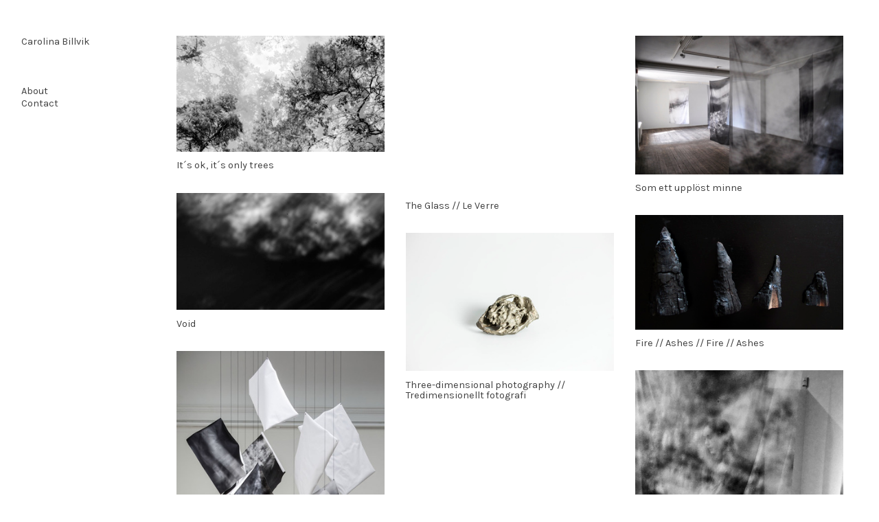

--- FILE ---
content_type: text/html; charset=UTF-8
request_url: https://carolinabillvik.com/
body_size: 22938
content:
<!DOCTYPE html>
<!-- 

        Running on cargo.site

-->
<html lang="en" data-predefined-style="true" data-css-presets="true" data-css-preset data-typography-preset>
	<head>
<script>
				var __cargo_context__ = 'live';
				var __cargo_js_ver__ = 'c=2136176793';
				var __cargo_maint__ = false;
				
				
			</script>
					<meta http-equiv="X-UA-Compatible" content="IE=edge,chrome=1">
		<meta http-equiv="Content-Type" content="text/html; charset=utf-8">
		<meta name="viewport" content="initial-scale=1.0, maximum-scale=1.0, user-scalable=no">
		
			<meta name="robots" content="index,follow">
		<title>Carolina Billvik</title>
		<meta name="description" content="Cargo">
		
		<link rel="preconnect" href="https://static.cargo.site" crossorigin>
		<link rel="preconnect" href="https://freight.cargo.site" crossorigin>

		<link rel="preconnect" href="https://fonts.gstatic.com" crossorigin>
		
		<!--<link rel="preload" href="https://static.cargo.site/assets/social/IconFont-Regular-0.9.3.woff2" as="font" type="font/woff" crossorigin>-->

		

		<link href="https://freight.cargo.site/t/original/i/30521507c54d19c1af5d3cdd202771cbae1410f27ccc8d13d9bbde07961c6835/nedladdning.ico" rel="shortcut icon">
		<link href="https://carolinabillvik.com/rss" rel="alternate" type="application/rss+xml" title="Carolina Billvik feed">

		<link href="//fonts.googleapis.com/css?family=Karla:400,400italic,700,700italic|Space Mono:400,400italic,700,700italic&c=2136176793&" id="" rel="stylesheet" type="text/css" />
<link href="https://carolinabillvik.com/stylesheet?c=2136176793&1649274663" id="member_stylesheet" rel="stylesheet" type="text/css" />
<style id="">@font-face{font-family:Icons;src:url(https://static.cargo.site/assets/social/IconFont-Regular-0.9.3.woff2);unicode-range:U+E000-E15C,U+F0000,U+FE0E}@font-face{font-family:Icons;src:url(https://static.cargo.site/assets/social/IconFont-Regular-0.9.3.woff2);font-weight:240;unicode-range:U+E000-E15C,U+F0000,U+FE0E}@font-face{font-family:Icons;src:url(https://static.cargo.site/assets/social/IconFont-Regular-0.9.3.woff2);unicode-range:U+E000-E15C,U+F0000,U+FE0E;font-weight:400}@font-face{font-family:Icons;src:url(https://static.cargo.site/assets/social/IconFont-Regular-0.9.3.woff2);unicode-range:U+E000-E15C,U+F0000,U+FE0E;font-weight:600}@font-face{font-family:Icons;src:url(https://static.cargo.site/assets/social/IconFont-Regular-0.9.3.woff2);unicode-range:U+E000-E15C,U+F0000,U+FE0E;font-weight:800}@font-face{font-family:Icons;src:url(https://static.cargo.site/assets/social/IconFont-Regular-0.9.3.woff2);unicode-range:U+E000-E15C,U+F0000,U+FE0E;font-style:italic}@font-face{font-family:Icons;src:url(https://static.cargo.site/assets/social/IconFont-Regular-0.9.3.woff2);unicode-range:U+E000-E15C,U+F0000,U+FE0E;font-weight:200;font-style:italic}@font-face{font-family:Icons;src:url(https://static.cargo.site/assets/social/IconFont-Regular-0.9.3.woff2);unicode-range:U+E000-E15C,U+F0000,U+FE0E;font-weight:400;font-style:italic}@font-face{font-family:Icons;src:url(https://static.cargo.site/assets/social/IconFont-Regular-0.9.3.woff2);unicode-range:U+E000-E15C,U+F0000,U+FE0E;font-weight:600;font-style:italic}@font-face{font-family:Icons;src:url(https://static.cargo.site/assets/social/IconFont-Regular-0.9.3.woff2);unicode-range:U+E000-E15C,U+F0000,U+FE0E;font-weight:800;font-style:italic}body.iconfont-loading,body.iconfont-loading *{color:transparent!important}body{-moz-osx-font-smoothing:grayscale;-webkit-font-smoothing:antialiased;-webkit-text-size-adjust:none}body.no-scroll{overflow:hidden}/*!
 * Content
 */.page{word-wrap:break-word}:focus{outline:0}.pointer-events-none{pointer-events:none}.pointer-events-auto{pointer-events:auto}.pointer-events-none .page_content .audio-player,.pointer-events-none .page_content .shop_product,.pointer-events-none .page_content a,.pointer-events-none .page_content audio,.pointer-events-none .page_content button,.pointer-events-none .page_content details,.pointer-events-none .page_content iframe,.pointer-events-none .page_content img,.pointer-events-none .page_content input,.pointer-events-none .page_content video{pointer-events:auto}.pointer-events-none .page_content *>a,.pointer-events-none .page_content>a{position:relative}s *{text-transform:inherit}#toolset{position:fixed;bottom:10px;right:10px;z-index:8}.mobile #toolset,.template_site_inframe #toolset{display:none}#toolset a{display:block;height:24px;width:24px;margin:0;padding:0;text-decoration:none;background:rgba(0,0,0,.2)}#toolset a:hover{background:rgba(0,0,0,.8)}[data-adminview] #toolset a,[data-adminview] #toolset_admin a{background:rgba(0,0,0,.04);pointer-events:none;cursor:default}#toolset_admin a:active{background:rgba(0,0,0,.7)}#toolset_admin a svg>*{transform:scale(1.1) translate(0,-.5px);transform-origin:50% 50%}#toolset_admin a svg{pointer-events:none;width:100%!important;height:auto!important}#following-container{overflow:auto;-webkit-overflow-scrolling:touch}#following-container iframe{height:100%;width:100%;position:absolute;top:0;left:0;right:0;bottom:0}:root{--following-width:-400px;--following-animation-duration:450ms}@keyframes following-open{0%{transform:translateX(0)}100%{transform:translateX(var(--following-width))}}@keyframes following-open-inverse{0%{transform:translateX(0)}100%{transform:translateX(calc(-1 * var(--following-width)))}}@keyframes following-close{0%{transform:translateX(var(--following-width))}100%{transform:translateX(0)}}@keyframes following-close-inverse{0%{transform:translateX(calc(-1 * var(--following-width)))}100%{transform:translateX(0)}}body.animate-left{animation:following-open var(--following-animation-duration);animation-fill-mode:both;animation-timing-function:cubic-bezier(.24,1,.29,1)}#following-container.animate-left{animation:following-close-inverse var(--following-animation-duration);animation-fill-mode:both;animation-timing-function:cubic-bezier(.24,1,.29,1)}#following-container.animate-left #following-frame{animation:following-close var(--following-animation-duration);animation-fill-mode:both;animation-timing-function:cubic-bezier(.24,1,.29,1)}body.animate-right{animation:following-close var(--following-animation-duration);animation-fill-mode:both;animation-timing-function:cubic-bezier(.24,1,.29,1)}#following-container.animate-right{animation:following-open-inverse var(--following-animation-duration);animation-fill-mode:both;animation-timing-function:cubic-bezier(.24,1,.29,1)}#following-container.animate-right #following-frame{animation:following-open var(--following-animation-duration);animation-fill-mode:both;animation-timing-function:cubic-bezier(.24,1,.29,1)}.slick-slider{position:relative;display:block;-moz-box-sizing:border-box;box-sizing:border-box;-webkit-user-select:none;-moz-user-select:none;-ms-user-select:none;user-select:none;-webkit-touch-callout:none;-khtml-user-select:none;-ms-touch-action:pan-y;touch-action:pan-y;-webkit-tap-highlight-color:transparent}.slick-list{position:relative;display:block;overflow:hidden;margin:0;padding:0}.slick-list:focus{outline:0}.slick-list.dragging{cursor:pointer;cursor:hand}.slick-slider .slick-list,.slick-slider .slick-track{transform:translate3d(0,0,0);will-change:transform}.slick-track{position:relative;top:0;left:0;display:block}.slick-track:after,.slick-track:before{display:table;content:'';width:1px;height:1px;margin-top:-1px;margin-left:-1px}.slick-track:after{clear:both}.slick-loading .slick-track{visibility:hidden}.slick-slide{display:none;float:left;height:100%;min-height:1px}[dir=rtl] .slick-slide{float:right}.content .slick-slide img{display:inline-block}.content .slick-slide img:not(.image-zoom){cursor:pointer}.content .scrub .slick-list,.content .scrub .slick-slide img:not(.image-zoom){cursor:ew-resize}body.slideshow-scrub-dragging *{cursor:ew-resize!important}.content .slick-slide img:not([src]),.content .slick-slide img[src='']{width:100%;height:auto}.slick-slide.slick-loading img{display:none}.slick-slide.dragging img{pointer-events:none}.slick-initialized .slick-slide{display:block}.slick-loading .slick-slide{visibility:hidden}.slick-vertical .slick-slide{display:block;height:auto;border:1px solid transparent}.slick-arrow.slick-hidden{display:none}.slick-arrow{position:absolute;z-index:9;width:0;top:0;height:100%;cursor:pointer;will-change:opacity;-webkit-transition:opacity 333ms cubic-bezier(.4,0,.22,1);transition:opacity 333ms cubic-bezier(.4,0,.22,1)}.slick-arrow.hidden{opacity:0}.slick-arrow svg{position:absolute;width:36px;height:36px;top:0;left:0;right:0;bottom:0;margin:auto;transform:translate(.25px,.25px)}.slick-arrow svg.right-arrow{transform:translate(.25px,.25px) scaleX(-1)}.slick-arrow svg:active{opacity:.75}.slick-arrow svg .arrow-shape{fill:none!important;stroke:#fff;stroke-linecap:square}.slick-arrow svg .arrow-outline{fill:none!important;stroke-width:2.5px;stroke:rgba(0,0,0,.6);stroke-linecap:square}.slick-arrow.slick-next{right:0;text-align:right}.slick-next svg,.wallpaper-navigation .slick-next svg{margin-right:10px}.mobile .slick-next svg{margin-right:10px}.slick-arrow.slick-prev{text-align:left}.slick-prev svg,.wallpaper-navigation .slick-prev svg{margin-left:10px}.mobile .slick-prev svg{margin-left:10px}.loading_animation{display:none;vertical-align:middle;z-index:15;line-height:0;pointer-events:none;border-radius:100%}.loading_animation.hidden{display:none}.loading_animation.pulsing{opacity:0;display:inline-block;animation-delay:.1s;-webkit-animation-delay:.1s;-moz-animation-delay:.1s;animation-duration:12s;animation-iteration-count:infinite;animation:fade-pulse-in .5s ease-in-out;-moz-animation:fade-pulse-in .5s ease-in-out;-webkit-animation:fade-pulse-in .5s ease-in-out;-webkit-animation-fill-mode:forwards;-moz-animation-fill-mode:forwards;animation-fill-mode:forwards}.loading_animation.pulsing.no-delay{animation-delay:0s;-webkit-animation-delay:0s;-moz-animation-delay:0s}.loading_animation div{border-radius:100%}.loading_animation div svg{max-width:100%;height:auto}.loading_animation div,.loading_animation div svg{width:20px;height:20px}.loading_animation.full-width svg{width:100%;height:auto}.loading_animation.full-width.big svg{width:100px;height:100px}.loading_animation div svg>*{fill:#ccc}.loading_animation div{-webkit-animation:spin-loading 12s ease-out;-webkit-animation-iteration-count:infinite;-moz-animation:spin-loading 12s ease-out;-moz-animation-iteration-count:infinite;animation:spin-loading 12s ease-out;animation-iteration-count:infinite}.loading_animation.hidden{display:none}[data-backdrop] .loading_animation{position:absolute;top:15px;left:15px;z-index:99}.loading_animation.position-absolute.middle{top:calc(50% - 10px);left:calc(50% - 10px)}.loading_animation.position-absolute.topleft{top:0;left:0}.loading_animation.position-absolute.middleright{top:calc(50% - 10px);right:1rem}.loading_animation.position-absolute.middleleft{top:calc(50% - 10px);left:1rem}.loading_animation.gray div svg>*{fill:#999}.loading_animation.gray-dark div svg>*{fill:#666}.loading_animation.gray-darker div svg>*{fill:#555}.loading_animation.gray-light div svg>*{fill:#ccc}.loading_animation.white div svg>*{fill:rgba(255,255,255,.85)}.loading_animation.blue div svg>*{fill:#698fff}.loading_animation.inline{display:inline-block;margin-bottom:.5ex}.loading_animation.inline.left{margin-right:.5ex}@-webkit-keyframes fade-pulse-in{0%{opacity:0}50%{opacity:.5}100%{opacity:1}}@-moz-keyframes fade-pulse-in{0%{opacity:0}50%{opacity:.5}100%{opacity:1}}@keyframes fade-pulse-in{0%{opacity:0}50%{opacity:.5}100%{opacity:1}}@-webkit-keyframes pulsate{0%{opacity:1}50%{opacity:0}100%{opacity:1}}@-moz-keyframes pulsate{0%{opacity:1}50%{opacity:0}100%{opacity:1}}@keyframes pulsate{0%{opacity:1}50%{opacity:0}100%{opacity:1}}@-webkit-keyframes spin-loading{0%{transform:rotate(0)}9%{transform:rotate(1050deg)}18%{transform:rotate(-1090deg)}20%{transform:rotate(-1080deg)}23%{transform:rotate(-1080deg)}28%{transform:rotate(-1095deg)}29%{transform:rotate(-1065deg)}34%{transform:rotate(-1080deg)}35%{transform:rotate(-1050deg)}40%{transform:rotate(-1065deg)}41%{transform:rotate(-1035deg)}44%{transform:rotate(-1035deg)}47%{transform:rotate(-2160deg)}50%{transform:rotate(-2160deg)}56%{transform:rotate(45deg)}60%{transform:rotate(45deg)}80%{transform:rotate(6120deg)}100%{transform:rotate(0)}}@keyframes spin-loading{0%{transform:rotate(0)}9%{transform:rotate(1050deg)}18%{transform:rotate(-1090deg)}20%{transform:rotate(-1080deg)}23%{transform:rotate(-1080deg)}28%{transform:rotate(-1095deg)}29%{transform:rotate(-1065deg)}34%{transform:rotate(-1080deg)}35%{transform:rotate(-1050deg)}40%{transform:rotate(-1065deg)}41%{transform:rotate(-1035deg)}44%{transform:rotate(-1035deg)}47%{transform:rotate(-2160deg)}50%{transform:rotate(-2160deg)}56%{transform:rotate(45deg)}60%{transform:rotate(45deg)}80%{transform:rotate(6120deg)}100%{transform:rotate(0)}}[grid-row]{align-items:flex-start;box-sizing:border-box;display:-webkit-box;display:-webkit-flex;display:-ms-flexbox;display:flex;-webkit-flex-wrap:wrap;-ms-flex-wrap:wrap;flex-wrap:wrap}[grid-col]{box-sizing:border-box}[grid-row] [grid-col].empty:after{content:"\0000A0";cursor:text}body.mobile[data-adminview=content-editproject] [grid-row] [grid-col].empty:after{display:none}[grid-col=auto]{-webkit-box-flex:1;-webkit-flex:1;-ms-flex:1;flex:1}[grid-col=x12]{width:100%}[grid-col=x11]{width:50%}[grid-col=x10]{width:33.33%}[grid-col=x9]{width:25%}[grid-col=x8]{width:20%}[grid-col=x7]{width:16.666666667%}[grid-col=x6]{width:14.285714286%}[grid-col=x5]{width:12.5%}[grid-col=x4]{width:11.111111111%}[grid-col=x3]{width:10%}[grid-col=x2]{width:9.090909091%}[grid-col=x1]{width:8.333333333%}[grid-col="1"]{width:8.33333%}[grid-col="2"]{width:16.66667%}[grid-col="3"]{width:25%}[grid-col="4"]{width:33.33333%}[grid-col="5"]{width:41.66667%}[grid-col="6"]{width:50%}[grid-col="7"]{width:58.33333%}[grid-col="8"]{width:66.66667%}[grid-col="9"]{width:75%}[grid-col="10"]{width:83.33333%}[grid-col="11"]{width:91.66667%}[grid-col="12"]{width:100%}body.mobile [grid-responsive] [grid-col]{width:100%;-webkit-box-flex:none;-webkit-flex:none;-ms-flex:none;flex:none}[data-ce-host=true][contenteditable=true] [grid-pad]{pointer-events:none}[data-ce-host=true][contenteditable=true] [grid-pad]>*{pointer-events:auto}[grid-pad="0"]{padding:0}[grid-pad="0.25"]{padding:.125rem}[grid-pad="0.5"]{padding:.25rem}[grid-pad="0.75"]{padding:.375rem}[grid-pad="1"]{padding:.5rem}[grid-pad="1.25"]{padding:.625rem}[grid-pad="1.5"]{padding:.75rem}[grid-pad="1.75"]{padding:.875rem}[grid-pad="2"]{padding:1rem}[grid-pad="2.5"]{padding:1.25rem}[grid-pad="3"]{padding:1.5rem}[grid-pad="3.5"]{padding:1.75rem}[grid-pad="4"]{padding:2rem}[grid-pad="5"]{padding:2.5rem}[grid-pad="6"]{padding:3rem}[grid-pad="7"]{padding:3.5rem}[grid-pad="8"]{padding:4rem}[grid-pad="9"]{padding:4.5rem}[grid-pad="10"]{padding:5rem}[grid-gutter="0"]{margin:0}[grid-gutter="0.5"]{margin:-.25rem}[grid-gutter="1"]{margin:-.5rem}[grid-gutter="1.5"]{margin:-.75rem}[grid-gutter="2"]{margin:-1rem}[grid-gutter="2.5"]{margin:-1.25rem}[grid-gutter="3"]{margin:-1.5rem}[grid-gutter="3.5"]{margin:-1.75rem}[grid-gutter="4"]{margin:-2rem}[grid-gutter="5"]{margin:-2.5rem}[grid-gutter="6"]{margin:-3rem}[grid-gutter="7"]{margin:-3.5rem}[grid-gutter="8"]{margin:-4rem}[grid-gutter="10"]{margin:-5rem}[grid-gutter="12"]{margin:-6rem}[grid-gutter="14"]{margin:-7rem}[grid-gutter="16"]{margin:-8rem}[grid-gutter="18"]{margin:-9rem}[grid-gutter="20"]{margin:-10rem}small{max-width:100%;text-decoration:inherit}img:not([src]),img[src='']{outline:1px solid rgba(177,177,177,.4);outline-offset:-1px;content:url([data-uri])}img.image-zoom{cursor:-webkit-zoom-in;cursor:-moz-zoom-in;cursor:zoom-in}#imprimatur{color:#333;font-size:10px;font-family:-apple-system,BlinkMacSystemFont,"Segoe UI",Roboto,Oxygen,Ubuntu,Cantarell,"Open Sans","Helvetica Neue",sans-serif,"Sans Serif",Icons;/*!System*/position:fixed;opacity:.3;right:-28px;bottom:160px;transform:rotate(270deg);-ms-transform:rotate(270deg);-webkit-transform:rotate(270deg);z-index:8;text-transform:uppercase;color:#999;opacity:.5;padding-bottom:2px;text-decoration:none}.mobile #imprimatur{display:none}bodycopy cargo-link a{font-family:-apple-system,BlinkMacSystemFont,"Segoe UI",Roboto,Oxygen,Ubuntu,Cantarell,"Open Sans","Helvetica Neue",sans-serif,"Sans Serif",Icons;/*!System*/font-size:12px;font-style:normal;font-weight:400;transform:rotate(270deg);text-decoration:none;position:fixed!important;right:-27px;bottom:100px;text-decoration:none;letter-spacing:normal;background:0 0;border:0;border-bottom:0;outline:0}/*! PhotoSwipe Default UI CSS by Dmitry Semenov | photoswipe.com | MIT license */.pswp--has_mouse .pswp__button--arrow--left,.pswp--has_mouse .pswp__button--arrow--right,.pswp__ui{visibility:visible}.pswp--minimal--dark .pswp__top-bar,.pswp__button{background:0 0}.pswp,.pswp__bg,.pswp__container,.pswp__img--placeholder,.pswp__zoom-wrap,.quick-view-navigation{-webkit-backface-visibility:hidden}.pswp__button{cursor:pointer;opacity:1;-webkit-appearance:none;transition:opacity .2s;-webkit-box-shadow:none;box-shadow:none}.pswp__button-close>svg{top:10px;right:10px;margin-left:auto}.pswp--touch .quick-view-navigation{display:none}.pswp__ui{-webkit-font-smoothing:auto;opacity:1;z-index:1550}.quick-view-navigation{will-change:opacity;-webkit-transition:opacity 333ms cubic-bezier(.4,0,.22,1);transition:opacity 333ms cubic-bezier(.4,0,.22,1)}.quick-view-navigation .pswp__group .pswp__button{pointer-events:auto}.pswp__button>svg{position:absolute;width:36px;height:36px}.quick-view-navigation .pswp__group:active svg{opacity:.75}.pswp__button svg .shape-shape{fill:#fff}.pswp__button svg .shape-outline{fill:#000}.pswp__button-prev>svg{top:0;bottom:0;left:10px;margin:auto}.pswp__button-next>svg{top:0;bottom:0;right:10px;margin:auto}.quick-view-navigation .pswp__group .pswp__button-prev{position:absolute;left:0;top:0;width:0;height:100%}.quick-view-navigation .pswp__group .pswp__button-next{position:absolute;right:0;top:0;width:0;height:100%}.quick-view-navigation .close-button,.quick-view-navigation .left-arrow,.quick-view-navigation .right-arrow{transform:translate(.25px,.25px)}.quick-view-navigation .right-arrow{transform:translate(.25px,.25px) scaleX(-1)}.pswp__button svg .shape-outline{fill:transparent!important;stroke:#000;stroke-width:2.5px;stroke-linecap:square}.pswp__button svg .shape-shape{fill:transparent!important;stroke:#fff;stroke-width:1.5px;stroke-linecap:square}.pswp__bg,.pswp__scroll-wrap,.pswp__zoom-wrap{width:100%;position:absolute}.quick-view-navigation .pswp__group .pswp__button-close{margin:0}.pswp__container,.pswp__item,.pswp__zoom-wrap{right:0;bottom:0;top:0;position:absolute;left:0}.pswp__ui--hidden .pswp__button{opacity:.001}.pswp__ui--hidden .pswp__button,.pswp__ui--hidden .pswp__button *{pointer-events:none}.pswp .pswp__ui.pswp__ui--displaynone{display:none}.pswp__element--disabled{display:none!important}/*! PhotoSwipe main CSS by Dmitry Semenov | photoswipe.com | MIT license */.pswp{position:fixed;display:none;height:100%;width:100%;top:0;left:0;right:0;bottom:0;margin:auto;-ms-touch-action:none;touch-action:none;z-index:9999999;-webkit-text-size-adjust:100%;line-height:initial;letter-spacing:initial;outline:0}.pswp img{max-width:none}.pswp--zoom-disabled .pswp__img{cursor:default!important}.pswp--animate_opacity{opacity:.001;will-change:opacity;-webkit-transition:opacity 333ms cubic-bezier(.4,0,.22,1);transition:opacity 333ms cubic-bezier(.4,0,.22,1)}.pswp--open{display:block}.pswp--zoom-allowed .pswp__img{cursor:-webkit-zoom-in;cursor:-moz-zoom-in;cursor:zoom-in}.pswp--zoomed-in .pswp__img{cursor:-webkit-grab;cursor:-moz-grab;cursor:grab}.pswp--dragging .pswp__img{cursor:-webkit-grabbing;cursor:-moz-grabbing;cursor:grabbing}.pswp__bg{left:0;top:0;height:100%;opacity:0;transform:translateZ(0);will-change:opacity}.pswp__scroll-wrap{left:0;top:0;height:100%}.pswp__container,.pswp__zoom-wrap{-ms-touch-action:none;touch-action:none}.pswp__container,.pswp__img{-webkit-user-select:none;-moz-user-select:none;-ms-user-select:none;user-select:none;-webkit-tap-highlight-color:transparent;-webkit-touch-callout:none}.pswp__zoom-wrap{-webkit-transform-origin:left top;-ms-transform-origin:left top;transform-origin:left top;-webkit-transition:-webkit-transform 222ms cubic-bezier(.4,0,.22,1);transition:transform 222ms cubic-bezier(.4,0,.22,1)}.pswp__bg{-webkit-transition:opacity 222ms cubic-bezier(.4,0,.22,1);transition:opacity 222ms cubic-bezier(.4,0,.22,1)}.pswp--animated-in .pswp__bg,.pswp--animated-in .pswp__zoom-wrap{-webkit-transition:none;transition:none}.pswp--hide-overflow .pswp__scroll-wrap,.pswp--hide-overflow.pswp{overflow:hidden}.pswp__img{position:absolute;width:auto;height:auto;top:0;left:0}.pswp__img--placeholder--blank{background:#222}.pswp--ie .pswp__img{width:100%!important;height:auto!important;left:0;top:0}.pswp__ui--idle{opacity:0}.pswp__error-msg{position:absolute;left:0;top:50%;width:100%;text-align:center;font-size:14px;line-height:16px;margin-top:-8px;color:#ccc}.pswp__error-msg a{color:#ccc;text-decoration:underline}.pswp__error-msg{font-family:-apple-system,BlinkMacSystemFont,"Segoe UI",Roboto,Oxygen,Ubuntu,Cantarell,"Open Sans","Helvetica Neue",sans-serif}.quick-view.mouse-down .iframe-item{pointer-events:none!important}.quick-view-caption-positioner{pointer-events:none;width:100%;height:100%}.quick-view-caption-wrapper{margin:auto;position:absolute;bottom:0;left:0;right:0}.quick-view-horizontal-align-left .quick-view-caption-wrapper{margin-left:0}.quick-view-horizontal-align-right .quick-view-caption-wrapper{margin-right:0}[data-quick-view-caption]{transition:.1s opacity ease-in-out;position:absolute;bottom:0;left:0;right:0}.quick-view-horizontal-align-left [data-quick-view-caption]{text-align:left}.quick-view-horizontal-align-right [data-quick-view-caption]{text-align:right}.quick-view-caption{transition:.1s opacity ease-in-out}.quick-view-caption>*{display:inline-block}.quick-view-caption *{pointer-events:auto}.quick-view-caption.hidden{opacity:0}.shop_product .dropdown_wrapper{flex:0 0 100%;position:relative}.shop_product select{appearance:none;-moz-appearance:none;-webkit-appearance:none;outline:0;-webkit-font-smoothing:antialiased;-moz-osx-font-smoothing:grayscale;cursor:pointer;border-radius:0;white-space:nowrap;overflow:hidden!important;text-overflow:ellipsis}.shop_product select.dropdown::-ms-expand{display:none}.shop_product a{cursor:pointer;border-bottom:none;text-decoration:none}.shop_product a.out-of-stock{pointer-events:none}body.audio-player-dragging *{cursor:ew-resize!important}.audio-player{display:inline-flex;flex:1 0 calc(100% - 2px);width:calc(100% - 2px)}.audio-player .button{height:100%;flex:0 0 3.3rem;display:flex}.audio-player .separator{left:3.3rem;height:100%}.audio-player .buffer{width:0%;height:100%;transition:left .3s linear,width .3s linear}.audio-player.seeking .buffer{transition:left 0s,width 0s}.audio-player.seeking{user-select:none;-webkit-user-select:none;cursor:ew-resize}.audio-player.seeking *{user-select:none;-webkit-user-select:none;cursor:ew-resize}.audio-player .bar{overflow:hidden;display:flex;justify-content:space-between;align-content:center;flex-grow:1}.audio-player .progress{width:0%;height:100%;transition:width .3s linear}.audio-player.seeking .progress{transition:width 0s}.audio-player .pause,.audio-player .play{cursor:pointer;height:100%}.audio-player .note-icon{margin:auto 0;order:2;flex:0 1 auto}.audio-player .title{white-space:nowrap;overflow:hidden;text-overflow:ellipsis;pointer-events:none;user-select:none;padding:.5rem 0 .5rem 1rem;margin:auto auto auto 0;flex:0 3 auto;min-width:0;width:100%}.audio-player .total-time{flex:0 1 auto;margin:auto 0}.audio-player .current-time,.audio-player .play-text{flex:0 1 auto;margin:auto 0}.audio-player .stream-anim{user-select:none;margin:auto auto auto 0}.audio-player .stream-anim span{display:inline-block}.audio-player .buffer,.audio-player .current-time,.audio-player .note-svg,.audio-player .play-text,.audio-player .separator,.audio-player .total-time{user-select:none;pointer-events:none}.audio-player .buffer,.audio-player .play-text,.audio-player .progress{position:absolute}.audio-player,.audio-player .bar,.audio-player .button,.audio-player .current-time,.audio-player .note-icon,.audio-player .pause,.audio-player .play,.audio-player .total-time{position:relative}body.mobile .audio-player,body.mobile .audio-player *{-webkit-touch-callout:none}#standalone-admin-frame{border:0;width:400px;position:absolute;right:0;top:0;height:100vh;z-index:99}body[standalone-admin=true] #standalone-admin-frame{transform:translate(0,0)}body[standalone-admin=true] .main_container{width:calc(100% - 400px)}body[standalone-admin=false] #standalone-admin-frame{transform:translate(100%,0)}body[standalone-admin=false] .main_container{width:100%}.toggle_standaloneAdmin{position:fixed;top:0;right:400px;height:40px;width:40px;z-index:999;cursor:pointer;background-color:rgba(0,0,0,.4)}.toggle_standaloneAdmin:active{opacity:.7}body[standalone-admin=false] .toggle_standaloneAdmin{right:0}.toggle_standaloneAdmin *{color:#fff;fill:#fff}.toggle_standaloneAdmin svg{padding:6px;width:100%;height:100%;opacity:.85}body[standalone-admin=false] .toggle_standaloneAdmin #close,body[standalone-admin=true] .toggle_standaloneAdmin #backdropsettings{display:none}.toggle_standaloneAdmin>div{width:100%;height:100%}#admin_toggle_button{position:fixed;top:50%;transform:translate(0,-50%);right:400px;height:36px;width:12px;z-index:999;cursor:pointer;background-color:rgba(0,0,0,.09);padding-left:2px;margin-right:5px}#admin_toggle_button .bar{content:'';background:rgba(0,0,0,.09);position:fixed;width:5px;bottom:0;top:0;z-index:10}#admin_toggle_button:active{background:rgba(0,0,0,.065)}#admin_toggle_button *{color:#fff;fill:#fff}#admin_toggle_button svg{padding:0;width:16px;height:36px;margin-left:1px;opacity:1}#admin_toggle_button svg *{fill:#fff;opacity:1}#admin_toggle_button[data-state=closed] .toggle_admin_close{display:none}#admin_toggle_button[data-state=closed],#admin_toggle_button[data-state=closed] .toggle_admin_open{width:20px;cursor:pointer;margin:0}#admin_toggle_button[data-state=closed] svg{margin-left:2px}#admin_toggle_button[data-state=open] .toggle_admin_open{display:none}select,select *{text-rendering:auto!important}b b{font-weight:inherit}*{-webkit-box-sizing:border-box;-moz-box-sizing:border-box;box-sizing:border-box}customhtml>*{position:relative;z-index:10}body,html{min-height:100vh;margin:0;padding:0}html{touch-action:manipulation;position:relative;background-color:#fff}.main_container{min-height:100vh;width:100%;overflow:hidden}.container{display:-webkit-box;display:-webkit-flex;display:-moz-box;display:-ms-flexbox;display:flex;-webkit-flex-wrap:wrap;-moz-flex-wrap:wrap;-ms-flex-wrap:wrap;flex-wrap:wrap;max-width:100%;width:100%;overflow:visible}.container{align-items:flex-start;-webkit-align-items:flex-start}.page{z-index:2}.page ul li>text-limit{display:block}.content,.content_container,.pinned{-webkit-flex:1 0 auto;-moz-flex:1 0 auto;-ms-flex:1 0 auto;flex:1 0 auto;max-width:100%}.content_container{width:100%}.content_container.full_height{min-height:100vh}.page_background{position:absolute;top:0;left:0;width:100%;height:100%}.page_container{position:relative;overflow:visible;width:100%}.backdrop{position:absolute;top:0;z-index:1;width:100%;height:100%;max-height:100vh}.backdrop>div{position:absolute;top:0;left:0;width:100%;height:100%;-webkit-backface-visibility:hidden;backface-visibility:hidden;transform:translate3d(0,0,0);contain:strict}[data-backdrop].backdrop>div[data-overflowing]{max-height:100vh;position:absolute;top:0;left:0}body.mobile [split-responsive]{display:flex;flex-direction:column}body.mobile [split-responsive] .container{width:100%;order:2}body.mobile [split-responsive] .backdrop{position:relative;height:50vh;width:100%;order:1}body.mobile [split-responsive] [data-auxiliary].backdrop{position:absolute;height:50vh;width:100%;order:1}.page{position:relative;z-index:2}img[data-align=left]{float:left}img[data-align=right]{float:right}[data-rotation]{transform-origin:center center}.content .page_content:not([contenteditable=true]) [data-draggable]{pointer-events:auto!important;backface-visibility:hidden}.preserve-3d{-moz-transform-style:preserve-3d;transform-style:preserve-3d}.content .page_content:not([contenteditable=true]) [data-draggable] iframe{pointer-events:none!important}.dragging-active iframe{pointer-events:none!important}.content .page_content:not([contenteditable=true]) [data-draggable]:active{opacity:1}.content .scroll-transition-fade{transition:transform 1s ease-in-out,opacity .8s ease-in-out}.content .scroll-transition-fade.below-viewport{opacity:0;transform:translateY(40px)}.mobile.full_width .page_container:not([split-layout]) .container_width{width:100%}[data-view=pinned_bottom] .bottom_pin_invisibility{visibility:hidden}.pinned{position:relative;width:100%}.pinned .page_container.accommodate:not(.fixed):not(.overlay){z-index:2}.pinned .page_container.overlay{position:absolute;z-index:4}.pinned .page_container.overlay.fixed{position:fixed}.pinned .page_container.overlay.fixed .page{max-height:100vh;-webkit-overflow-scrolling:touch}.pinned .page_container.overlay.fixed .page.allow-scroll{overflow-y:auto;overflow-x:hidden}.pinned .page_container.overlay.fixed .page.allow-scroll{align-items:flex-start;-webkit-align-items:flex-start}.pinned .page_container .page.allow-scroll::-webkit-scrollbar{width:0;background:0 0;display:none}.pinned.pinned_top .page_container.overlay{left:0;top:0}.pinned.pinned_bottom .page_container.overlay{left:0;bottom:0}div[data-container=set]:empty{margin-top:1px}.thumbnails{position:relative;z-index:1}[thumbnails=grid]{align-items:baseline}[thumbnails=justify] .thumbnail{box-sizing:content-box}[thumbnails][data-padding-zero] .thumbnail{margin-bottom:-1px}[thumbnails=montessori] .thumbnail{pointer-events:auto;position:absolute}[thumbnails] .thumbnail>a{display:block;text-decoration:none}[thumbnails=montessori]{height:0}[thumbnails][data-resizing],[thumbnails][data-resizing] *{cursor:nwse-resize}[thumbnails] .thumbnail .resize-handle{cursor:nwse-resize;width:26px;height:26px;padding:5px;position:absolute;opacity:.75;right:-1px;bottom:-1px;z-index:100}[thumbnails][data-resizing] .resize-handle{display:none}[thumbnails] .thumbnail .resize-handle svg{position:absolute;top:0;left:0}[thumbnails] .thumbnail .resize-handle:hover{opacity:1}[data-can-move].thumbnail .resize-handle svg .resize_path_outline{fill:#fff}[data-can-move].thumbnail .resize-handle svg .resize_path{fill:#000}[thumbnails=montessori] .thumbnail_sizer{height:0;width:100%;position:relative;padding-bottom:100%;pointer-events:none}[thumbnails] .thumbnail img{display:block;min-height:3px;margin-bottom:0}[thumbnails] .thumbnail img:not([src]),img[src=""]{margin:0!important;width:100%;min-height:3px;height:100%!important;position:absolute}[aspect-ratio="1x1"].thumb_image{height:0;padding-bottom:100%;overflow:hidden}[aspect-ratio="4x3"].thumb_image{height:0;padding-bottom:75%;overflow:hidden}[aspect-ratio="16x9"].thumb_image{height:0;padding-bottom:56.25%;overflow:hidden}[thumbnails] .thumb_image{width:100%;position:relative}[thumbnails][thumbnail-vertical-align=top]{align-items:flex-start}[thumbnails][thumbnail-vertical-align=middle]{align-items:center}[thumbnails][thumbnail-vertical-align=bottom]{align-items:baseline}[thumbnails][thumbnail-horizontal-align=left]{justify-content:flex-start}[thumbnails][thumbnail-horizontal-align=middle]{justify-content:center}[thumbnails][thumbnail-horizontal-align=right]{justify-content:flex-end}.thumb_image.default_image>svg{position:absolute;top:0;left:0;bottom:0;right:0;width:100%;height:100%}.thumb_image.default_image{outline:1px solid #ccc;outline-offset:-1px;position:relative}.mobile.full_width [data-view=Thumbnail] .thumbnails_width{width:100%}.content [data-draggable] a:active,.content [data-draggable] img:active{opacity:initial}.content .draggable-dragging{opacity:initial}[data-draggable].draggable_visible{visibility:visible}[data-draggable].draggable_hidden{visibility:hidden}.gallery_card [data-draggable],.marquee [data-draggable]{visibility:inherit}[data-draggable]{visibility:visible;background-color:rgba(0,0,0,.003)}#site_menu_panel_container .image-gallery:not(.initialized){height:0;padding-bottom:100%;min-height:initial}.image-gallery:not(.initialized){min-height:100vh;visibility:hidden;width:100%}.image-gallery .gallery_card img{display:block;width:100%;height:auto}.image-gallery .gallery_card{transform-origin:center}.image-gallery .gallery_card.dragging{opacity:.1;transform:initial!important}.image-gallery:not([image-gallery=slideshow]) .gallery_card iframe:only-child,.image-gallery:not([image-gallery=slideshow]) .gallery_card video:only-child{width:100%;height:100%;top:0;left:0;position:absolute}.image-gallery[image-gallery=slideshow] .gallery_card video[muted][autoplay]:not([controls]),.image-gallery[image-gallery=slideshow] .gallery_card video[muted][data-autoplay]:not([controls]){pointer-events:none}.image-gallery [image-gallery-pad="0"] video:only-child{object-fit:cover;height:calc(100% + 1px)}div.image-gallery>a,div.image-gallery>iframe,div.image-gallery>img,div.image-gallery>video{display:none}[image-gallery-row]{align-items:flex-start;box-sizing:border-box;display:-webkit-box;display:-webkit-flex;display:-ms-flexbox;display:flex;-webkit-flex-wrap:wrap;-ms-flex-wrap:wrap;flex-wrap:wrap}.image-gallery .gallery_card_image{width:100%;position:relative}[data-predefined-style=true] .image-gallery a.gallery_card{display:block;border:none}[image-gallery-col]{box-sizing:border-box}[image-gallery-col=x12]{width:100%}[image-gallery-col=x11]{width:50%}[image-gallery-col=x10]{width:33.33%}[image-gallery-col=x9]{width:25%}[image-gallery-col=x8]{width:20%}[image-gallery-col=x7]{width:16.666666667%}[image-gallery-col=x6]{width:14.285714286%}[image-gallery-col=x5]{width:12.5%}[image-gallery-col=x4]{width:11.111111111%}[image-gallery-col=x3]{width:10%}[image-gallery-col=x2]{width:9.090909091%}[image-gallery-col=x1]{width:8.333333333%}.content .page_content [image-gallery-pad].image-gallery{pointer-events:none}.content .page_content [image-gallery-pad].image-gallery .gallery_card_image>*,.content .page_content [image-gallery-pad].image-gallery .gallery_image_caption{pointer-events:auto}.content .page_content [image-gallery-pad="0"]{padding:0}.content .page_content [image-gallery-pad="0.25"]{padding:.125rem}.content .page_content [image-gallery-pad="0.5"]{padding:.25rem}.content .page_content [image-gallery-pad="0.75"]{padding:.375rem}.content .page_content [image-gallery-pad="1"]{padding:.5rem}.content .page_content [image-gallery-pad="1.25"]{padding:.625rem}.content .page_content [image-gallery-pad="1.5"]{padding:.75rem}.content .page_content [image-gallery-pad="1.75"]{padding:.875rem}.content .page_content [image-gallery-pad="2"]{padding:1rem}.content .page_content [image-gallery-pad="2.5"]{padding:1.25rem}.content .page_content [image-gallery-pad="3"]{padding:1.5rem}.content .page_content [image-gallery-pad="3.5"]{padding:1.75rem}.content .page_content [image-gallery-pad="4"]{padding:2rem}.content .page_content [image-gallery-pad="5"]{padding:2.5rem}.content .page_content [image-gallery-pad="6"]{padding:3rem}.content .page_content [image-gallery-pad="7"]{padding:3.5rem}.content .page_content [image-gallery-pad="8"]{padding:4rem}.content .page_content [image-gallery-pad="9"]{padding:4.5rem}.content .page_content [image-gallery-pad="10"]{padding:5rem}.content .page_content [image-gallery-gutter="0"]{margin:0}.content .page_content [image-gallery-gutter="0.5"]{margin:-.25rem}.content .page_content [image-gallery-gutter="1"]{margin:-.5rem}.content .page_content [image-gallery-gutter="1.5"]{margin:-.75rem}.content .page_content [image-gallery-gutter="2"]{margin:-1rem}.content .page_content [image-gallery-gutter="2.5"]{margin:-1.25rem}.content .page_content [image-gallery-gutter="3"]{margin:-1.5rem}.content .page_content [image-gallery-gutter="3.5"]{margin:-1.75rem}.content .page_content [image-gallery-gutter="4"]{margin:-2rem}.content .page_content [image-gallery-gutter="5"]{margin:-2.5rem}.content .page_content [image-gallery-gutter="6"]{margin:-3rem}.content .page_content [image-gallery-gutter="7"]{margin:-3.5rem}.content .page_content [image-gallery-gutter="8"]{margin:-4rem}.content .page_content [image-gallery-gutter="10"]{margin:-5rem}.content .page_content [image-gallery-gutter="12"]{margin:-6rem}.content .page_content [image-gallery-gutter="14"]{margin:-7rem}.content .page_content [image-gallery-gutter="16"]{margin:-8rem}.content .page_content [image-gallery-gutter="18"]{margin:-9rem}.content .page_content [image-gallery-gutter="20"]{margin:-10rem}[image-gallery=slideshow]:not(.initialized)>*{min-height:1px;opacity:0;min-width:100%}[image-gallery=slideshow][data-constrained-by=height] [image-gallery-vertical-align].slick-track{align-items:flex-start}[image-gallery=slideshow] img.image-zoom:active{opacity:initial}[image-gallery=slideshow].slick-initialized .gallery_card{pointer-events:none}[image-gallery=slideshow].slick-initialized .gallery_card.slick-current{pointer-events:auto}[image-gallery=slideshow] .gallery_card:not(.has_caption){line-height:0}.content .page_content [image-gallery=slideshow].image-gallery>*{pointer-events:auto}.content [image-gallery=slideshow].image-gallery.slick-initialized .gallery_card{overflow:hidden;margin:0;display:flex;flex-flow:row wrap;flex-shrink:0}.content [image-gallery=slideshow].image-gallery.slick-initialized .gallery_card.slick-current{overflow:visible}[image-gallery=slideshow] .gallery_image_caption{opacity:1;transition:opacity .3s;-webkit-transition:opacity .3s;width:100%;margin-left:auto;margin-right:auto;clear:both}[image-gallery-horizontal-align=left] .gallery_image_caption{text-align:left}[image-gallery-horizontal-align=middle] .gallery_image_caption{text-align:center}[image-gallery-horizontal-align=right] .gallery_image_caption{text-align:right}[image-gallery=slideshow][data-slideshow-in-transition] .gallery_image_caption{opacity:0;transition:opacity .3s;-webkit-transition:opacity .3s}[image-gallery=slideshow] .gallery_card_image{width:initial;margin:0;display:inline-block}[image-gallery=slideshow] .gallery_card img{margin:0;display:block}[image-gallery=slideshow][data-exploded]{align-items:flex-start;box-sizing:border-box;display:-webkit-box;display:-webkit-flex;display:-ms-flexbox;display:flex;-webkit-flex-wrap:wrap;-ms-flex-wrap:wrap;flex-wrap:wrap;justify-content:flex-start;align-content:flex-start}[image-gallery=slideshow][data-exploded] .gallery_card{padding:1rem;width:16.666%}[image-gallery=slideshow][data-exploded] .gallery_card_image{height:0;display:block;width:100%}[image-gallery=grid]{align-items:baseline}[image-gallery=grid] .gallery_card.has_caption .gallery_card_image{display:block}[image-gallery=grid] [image-gallery-pad="0"].gallery_card{margin-bottom:-1px}[image-gallery=grid] .gallery_card img{margin:0}[image-gallery=columns] .gallery_card img{margin:0}[image-gallery=justify]{align-items:flex-start}[image-gallery=justify] .gallery_card img{margin:0}[image-gallery=montessori][image-gallery-row]{display:block}[image-gallery=montessori] a.gallery_card,[image-gallery=montessori] div.gallery_card{position:absolute;pointer-events:auto}[image-gallery=montessori][data-can-move] .gallery_card,[image-gallery=montessori][data-can-move] .gallery_card .gallery_card_image,[image-gallery=montessori][data-can-move] .gallery_card .gallery_card_image>*{cursor:move}[image-gallery=montessori]{position:relative;height:0}[image-gallery=freeform] .gallery_card{position:relative}[image-gallery=freeform] [image-gallery-pad="0"].gallery_card{margin-bottom:-1px}[image-gallery-vertical-align]{display:flex;flex-flow:row wrap}[image-gallery-vertical-align].slick-track{display:flex;flex-flow:row nowrap}.image-gallery .slick-list{margin-bottom:-.3px}[image-gallery-vertical-align=top]{align-content:flex-start;align-items:flex-start}[image-gallery-vertical-align=middle]{align-items:center;align-content:center}[image-gallery-vertical-align=bottom]{align-content:flex-end;align-items:flex-end}[image-gallery-horizontal-align=left]{justify-content:flex-start}[image-gallery-horizontal-align=middle]{justify-content:center}[image-gallery-horizontal-align=right]{justify-content:flex-end}.image-gallery[data-resizing],.image-gallery[data-resizing] *{cursor:nwse-resize!important}.image-gallery .gallery_card .resize-handle,.image-gallery .gallery_card .resize-handle *{cursor:nwse-resize!important}.image-gallery .gallery_card .resize-handle{width:26px;height:26px;padding:5px;position:absolute;opacity:.75;right:-1px;bottom:-1px;z-index:10}.image-gallery[data-resizing] .resize-handle{display:none}.image-gallery .gallery_card .resize-handle svg{cursor:nwse-resize!important;position:absolute;top:0;left:0}.image-gallery .gallery_card .resize-handle:hover{opacity:1}[data-can-move].gallery_card .resize-handle svg .resize_path_outline{fill:#fff}[data-can-move].gallery_card .resize-handle svg .resize_path{fill:#000}[image-gallery=montessori] .thumbnail_sizer{height:0;width:100%;position:relative;padding-bottom:100%;pointer-events:none}#site_menu_button{display:block;text-decoration:none;pointer-events:auto;z-index:9;vertical-align:top;cursor:pointer;box-sizing:content-box;font-family:Icons}#site_menu_button.custom_icon{padding:0;line-height:0}#site_menu_button.custom_icon img{width:100%;height:auto}#site_menu_wrapper.disabled #site_menu_button{display:none}#site_menu_wrapper.mobile_only #site_menu_button{display:none}body.mobile #site_menu_wrapper.mobile_only:not(.disabled) #site_menu_button:not(.active){display:block}#site_menu_panel_container[data-type=cargo_menu] #site_menu_panel{display:block;position:fixed;top:0;right:0;bottom:0;left:0;z-index:10;cursor:default}.site_menu{pointer-events:auto;position:absolute;z-index:11;top:0;bottom:0;line-height:0;max-width:400px;min-width:300px;font-size:20px;text-align:left;background:rgba(20,20,20,.95);padding:20px 30px 90px 30px;overflow-y:auto;overflow-x:hidden;display:-webkit-box;display:-webkit-flex;display:-ms-flexbox;display:flex;-webkit-box-orient:vertical;-webkit-box-direction:normal;-webkit-flex-direction:column;-ms-flex-direction:column;flex-direction:column;-webkit-box-pack:start;-webkit-justify-content:flex-start;-ms-flex-pack:start;justify-content:flex-start}body.mobile #site_menu_wrapper .site_menu{-webkit-overflow-scrolling:touch;min-width:auto;max-width:100%;width:100%;padding:20px}#site_menu_wrapper[data-sitemenu-position=bottom-left] #site_menu,#site_menu_wrapper[data-sitemenu-position=top-left] #site_menu{left:0}#site_menu_wrapper[data-sitemenu-position=bottom-right] #site_menu,#site_menu_wrapper[data-sitemenu-position=top-right] #site_menu{right:0}#site_menu_wrapper[data-type=page] .site_menu{right:0;left:0;width:100%;padding:0;margin:0;background:0 0}.site_menu_wrapper.open .site_menu{display:block}.site_menu div{display:block}.site_menu a{text-decoration:none;display:inline-block;color:rgba(255,255,255,.75);max-width:100%;overflow:hidden;white-space:nowrap;text-overflow:ellipsis;line-height:1.4}.site_menu div a.active{color:rgba(255,255,255,.4)}.site_menu div.set-link>a{font-weight:700}.site_menu div.hidden{display:none}.site_menu .close{display:block;position:absolute;top:0;right:10px;font-size:60px;line-height:50px;font-weight:200;color:rgba(255,255,255,.4);cursor:pointer;user-select:none}#site_menu_panel_container .page_container{position:relative;overflow:hidden;background:0 0;z-index:2}#site_menu_panel_container .site_menu_page_wrapper{position:fixed;top:0;left:0;overflow-y:auto;-webkit-overflow-scrolling:touch;height:100%;width:100%;z-index:100}#site_menu_panel_container .site_menu_page_wrapper .backdrop{pointer-events:none}#site_menu_panel_container #site_menu_page_overlay{position:fixed;top:0;right:0;bottom:0;left:0;cursor:default;z-index:1}#shop_button{display:block;text-decoration:none;pointer-events:auto;z-index:9;vertical-align:top;cursor:pointer;box-sizing:content-box;font-family:Icons}#shop_button.custom_icon{padding:0;line-height:0}#shop_button.custom_icon img{width:100%;height:auto}#shop_button.disabled{display:none}.loading[data-loading]{display:none;position:fixed;bottom:8px;left:8px;z-index:100}.new_site_button_wrapper{font-size:1.8rem;font-weight:400;color:rgba(0,0,0,.85);font-family:-apple-system,BlinkMacSystemFont,'Segoe UI',Roboto,Oxygen,Ubuntu,Cantarell,'Open Sans','Helvetica Neue',sans-serif,'Sans Serif',Icons;font-style:normal;line-height:1.4;color:#fff;position:fixed;bottom:0;right:0;z-index:999}body.template_site #toolset{display:none!important}body.mobile .new_site_button{display:none}.new_site_button{display:flex;height:44px;cursor:pointer}.new_site_button .plus{width:44px;height:100%}.new_site_button .plus svg{width:100%;height:100%}.new_site_button .plus svg line{stroke:#000;stroke-width:2px}.new_site_button .plus:after,.new_site_button .plus:before{content:'';width:30px;height:2px}.new_site_button .text{background:#0fce83;display:none;padding:7.5px 15px 7.5px 15px;height:100%;font-size:20px;color:#222}.new_site_button:active{opacity:.8}.new_site_button.show_full .text{display:block}.new_site_button.show_full .plus{display:none}html:not(.admin-wrapper) .template_site #confirm_modal [data-progress] .progress-indicator:after{content:'Generating Site...';padding:7.5px 15px;right:-200px;color:#000}bodycopy svg.marker-overlay,bodycopy svg.marker-overlay *{transform-origin:0 0;-webkit-transform-origin:0 0;box-sizing:initial}bodycopy svg#svgroot{box-sizing:initial}bodycopy svg.marker-overlay{padding:inherit;position:absolute;left:0;top:0;width:100%;height:100%;min-height:1px;overflow:visible;pointer-events:none;z-index:999}bodycopy svg.marker-overlay *{pointer-events:initial}bodycopy svg.marker-overlay text{letter-spacing:initial}bodycopy svg.marker-overlay a{cursor:pointer}.marquee:not(.torn-down){overflow:hidden;width:100%;position:relative;padding-bottom:.25em;padding-top:.25em;margin-bottom:-.25em;margin-top:-.25em;contain:layout}.marquee .marquee_contents{will-change:transform;display:flex;flex-direction:column}.marquee[behavior][direction].torn-down{white-space:normal}.marquee[behavior=bounce] .marquee_contents{display:block;float:left;clear:both}.marquee[behavior=bounce] .marquee_inner{display:block}.marquee[behavior=bounce][direction=vertical] .marquee_contents{width:100%}.marquee[behavior=bounce][direction=diagonal] .marquee_inner:last-child,.marquee[behavior=bounce][direction=vertical] .marquee_inner:last-child{position:relative;visibility:hidden}.marquee[behavior=bounce][direction=horizontal],.marquee[behavior=scroll][direction=horizontal]{white-space:pre}.marquee[behavior=scroll][direction=horizontal] .marquee_contents{display:inline-flex;white-space:nowrap;min-width:100%}.marquee[behavior=scroll][direction=horizontal] .marquee_inner{min-width:100%}.marquee[behavior=scroll] .marquee_inner:first-child{will-change:transform;position:absolute;width:100%;top:0;left:0}.cycle{display:none}</style>
<script type="text/json" data-set="defaults" >{"current_offset":0,"current_page":1,"cargo_url":"cbillvik","is_domain":true,"is_mobile":false,"is_tablet":false,"is_phone":false,"homepage_id":"5982352","tags":null,"api_path":"https:\/\/carolinabillvik.com\/_api","is_editor":false,"is_template":false}</script>
<script type="text/json" data-set="DisplayOptions" >{"user_id":327727,"pagination_count":24,"title_in_project":true,"disable_project_scroll":false,"learning_cargo_seen":true,"resource_url":null,"total_projects":0,"use_sets":null,"sets_are_clickable":null,"set_links_position":null,"sticky_pages":null,"slideshow_responsive":false,"slideshow_thumbnails_header":true,"layout_options":{"content_position":"right_cover","content_width":"84","content_margin":"5","main_margin":"5","text_alignment":"text_left","vertical_position":"vertical_top","bgcolor":"rgb(255, 255, 255)","WebFontConfig":{"Google":{"families":{"Karla":{"variants":["400","400italic","700","700italic"]},"Space Mono":{"variants":["400","400italic","700","700italic"]}}}},"links_orientation":"links_horizontal","viewport_size":"phone","mobile_zoom":"22","mobile_view":"desktop","mobile_padding":"-5","mobile_formatting":false,"width_unit":"rem","text_width":"66","is_feed":false,"limit_vertical_images":false,"image_zoom":true,"mobile_images_full_width":true,"responsive_columns":"1","responsive_thumbnails_padding":"0.7","enable_sitemenu":false,"sitemenu_mobileonly":false,"menu_position":"top-left","sitemenu_option":"cargo_menu","responsive_row_height":"75","advanced_padding_enabled":false,"main_margin_top":"5","main_margin_right":"5","main_margin_bottom":"5","main_margin_left":"5","mobile_pages_full_width":true,"scroll_transition":true,"image_full_zoom":false,"quick_view_height":"100","quick_view_width":"100","quick_view_alignment":"quick_view_center_center","advanced_quick_view_padding_enabled":false,"quick_view_padding":"2.5","quick_view_padding_top":"2.5","quick_view_padding_bottom":"2.5","quick_view_padding_left":"2.5","quick_view_padding_right":"2.5","quick_content_alignment":"quick_content_center_center","close_quick_view_on_scroll":true,"show_quick_view_ui":true,"quick_view_bgcolor":"","quick_view_caption":false},"element_sort":{"no-group":[{"name":"Navigation","isActive":true},{"name":"Header Text","isActive":true},{"name":"Content","isActive":true},{"name":"Header Image","isActive":false}]},"site_menu_options":{"display_type":"cargo_menu","enable":false,"mobile_only":true,"position":"bottom-right","single_page_id":null,"icon":"\ue132","show_homepage":false,"single_page_url":"Menu","custom_icon":false},"ecommerce_options":{"enable_ecommerce_button":false,"shop_button_position":"top-right","shop_icon":"text","custom_icon":false,"shop_icon_text":"Cart &lt;(#)&gt;","enable_geofencing":false,"enabled_countries":["AF","AX","AL","DZ","AS","AD","AO","AI","AQ","AG","AR","AM","AW","AU","AT","AZ","BS","BH","BD","BB","BY","BE","BZ","BJ","BM","BT","BO","BQ","BA","BW","BV","BR","IO","BN","BG","BF","BI","KH","CM","CA","CV","KY","CF","TD","CL","CN","CX","CC","CO","KM","CG","CD","CK","CR","CI","HR","CU","CW","CY","CZ","DK","DJ","DM","DO","EC","EG","SV","GQ","ER","EE","ET","FK","FO","FJ","FI","FR","GF","PF","TF","GA","GM","GE","DE","GH","GI","GR","GL","GD","GP","GU","GT","GG","GN","GW","GY","HT","HM","VA","HN","HK","HU","IS","IN","ID","IR","IQ","IE","IM","IL","IT","JM","JP","JE","JO","KZ","KE","KI","KP","KR","KW","KG","LA","LV","LB","LS","LR","LY","LI","LT","LU","MO","MK","MG","MW","MY","MV","ML","MT","MH","MQ","MR","MU","YT","MX","FM","MD","MC","MN","ME","MS","MA","MZ","MM","NA","NR","NP","NL","NC","NZ","NI","NE","NG","NU","NF","MP","NO","OM","PK","PW","PS","PA","PG","PY","PE","PH","PN","PL","PT","PR","QA","RE","RO","RU","RW","BL","SH","KN","LC","MF","PM","VC","WS","SM","ST","SA","SN","RS","SC","SL","SG","SX","SK","SI","SB","SO","ZA","GS","SS","ES","LK","SD","SR","SJ","SZ","SE","CH","SY","TW","TJ","TZ","TH","TL","TG","TK","TO","TT","TN","TR","TM","TC","TV","UG","UA","AE","GB","US","UM","UY","UZ","VU","VE","VN","VG","VI","WF","EH","YE","ZM","ZW"],"icon":""}}</script>
<script type="text/json" data-set="Site" >{"id":"327727","direct_link":"https:\/\/carolinabillvik.com","display_url":"carolinabillvik.com","site_url":"cbillvik","account_shop_id":null,"has_ecommerce":false,"has_shop":false,"ecommerce_key_public":null,"cargo_spark_button":false,"following_url":null,"website_title":"Carolina Billvik","meta_tags":"","meta_description":"","meta_head":"","homepage_id":"5982352","css_url":"https:\/\/carolinabillvik.com\/stylesheet","rss_url":"https:\/\/carolinabillvik.com\/rss","js_url":"\/_jsapps\/design\/design.js","favicon_url":"https:\/\/freight.cargo.site\/t\/original\/i\/30521507c54d19c1af5d3cdd202771cbae1410f27ccc8d13d9bbde07961c6835\/nedladdning.ico","home_url":"https:\/\/cargo.site","auth_url":"https:\/\/cargo.site","profile_url":"https:\/\/freight.cargo.site\/w\/225\/h\/225\/c\/0\/0\/225\/225\/i\/818ecec1affb78238a39feb901511bae3e99a7e2678effafdc938286a52901a1\/ladda-ned-.png","profile_width":225,"profile_height":225,"social_image_url":null,"social_width":225,"social_height":225,"social_description":"Cargo","social_has_image":false,"social_has_description":false,"site_menu_icon":null,"site_menu_has_image":false,"custom_html":"<customhtml><\/customhtml>","filter":null,"is_editor":false,"use_hi_res":false,"hiq":null,"progenitor_site":"softsect","files":[],"resource_url":"carolinabillvik.com\/_api\/v0\/site\/327727"}</script>
<script type="text/json" data-set="ScaffoldingData" >{"id":0,"title":"Carolina Billvik","project_url":0,"set_id":0,"is_homepage":false,"pin":false,"is_set":true,"in_nav":false,"stack":false,"sort":0,"index":0,"page_count":3,"pin_position":null,"thumbnail_options":null,"pages":[{"id":5982352,"site_id":327727,"project_url":"Home","direct_link":"https:\/\/carolinabillvik.com\/Home","type":"page","title":"Home","title_no_html":"Home","tags":"","display":true,"pin":false,"pin_options":null,"in_nav":false,"is_homepage":true,"backdrop_enabled":false,"is_set":false,"stack":false,"excerpt":"","content":"","content_no_html":"","content_partial_html":"","thumb":"","thumb_meta":null,"thumb_is_visible":true,"sort":0,"index":0,"set_id":0,"page_options":{"using_local_css":false,"local_css":"[local-style=\"5982352\"] .container_width {\n}\n\n[local-style=\"5982352\"] body {\n}\n\n[local-style=\"5982352\"] .backdrop {\n}\n\n[local-style=\"5982352\"] .page {\n}\n\n[local-style=\"5982352\"] .page_background {\n\tbackground-color: initial \/*!page_container_bgcolor*\/;\n}\n\n[local-style=\"5982352\"] .content_padding {\n}\n\n[data-predefined-style=\"true\"] [local-style=\"5982352\"] bodycopy {\n}\n\n[data-predefined-style=\"true\"] [local-style=\"5982352\"] bodycopy a {\n}\n\n[data-predefined-style=\"true\"] [local-style=\"5982352\"] bodycopy a:hover {\n}\n\n[data-predefined-style=\"true\"] [local-style=\"5982352\"] h1 {\n}\n\n[data-predefined-style=\"true\"] [local-style=\"5982352\"] h1 a {\n}\n\n[data-predefined-style=\"true\"] [local-style=\"5982352\"] h1 a:hover {\n}\n\n[data-predefined-style=\"true\"] [local-style=\"5982352\"] h2 {\n}\n\n[data-predefined-style=\"true\"] [local-style=\"5982352\"] h2 a {\n}\n\n[data-predefined-style=\"true\"] [local-style=\"5982352\"] h2 a:hover {\n}\n\n[data-predefined-style=\"true\"] [local-style=\"5982352\"] small {\n}\n\n[data-predefined-style=\"true\"] [local-style=\"5982352\"] small a {\n}\n\n[data-predefined-style=\"true\"] [local-style=\"5982352\"] small a:hover {\n}","local_layout_options":{"split_layout":false,"split_responsive":false,"full_height":false,"advanced_padding_enabled":false,"page_container_bgcolor":"","show_local_thumbs":true,"page_bgcolor":""},"thumbnail_options":{"show_local_thumbs":true}},"set_open":false,"images":[],"backdrop":null},{"id":5982354,"site_id":327727,"project_url":"Footer","direct_link":"https:\/\/carolinabillvik.com\/Footer","type":"page","title":"Footer","title_no_html":"Footer","tags":"","display":false,"pin":true,"pin_options":{"position":"bottom","overlay":false,"accommodate":true,"exclude_mobile":true},"in_nav":false,"is_homepage":false,"backdrop_enabled":false,"is_set":false,"stack":false,"excerpt":"","content":"","content_no_html":"","content_partial_html":"","thumb":"30147433","thumb_meta":{"thumbnail_crop":{"percentWidth":"100","marginLeft":0,"marginTop":0,"imageModel":{"id":30147433,"project_id":5982354,"image_ref":"{image 1}","name":"tumor_web.jpg","hash":"d8f0d7c53f815853dc1b53d28cc6e4c10017e5c616e47a84c5f8d77a06a10da1","width":720,"height":480,"sort":0,"date_added":1544211888},"stored":{"ratio":66.666666666667,"crop_ratio":"1x1"},"cropManuallySet":false}},"thumb_is_visible":false,"sort":1,"index":0,"set_id":0,"page_options":{"using_local_css":true,"local_css":"[local-style=\"5982354\"] .container_width {\n}\n\n[local-style=\"5982354\"] body {\n}\n\n[local-style=\"5982354\"] .backdrop {\n}\n\n[local-style=\"5982354\"] .page {\n}\n\n[local-style=\"5982354\"] .page_background {\n\tbackground-color: initial \/*!page_container_bgcolor*\/;\n}\n\n[local-style=\"5982354\"] .content_padding {\n\tpadding-bottom: 3rem \/*!main_margin*\/;\n}\n\n[data-predefined-style=\"true\"] [local-style=\"5982354\"] bodycopy {\n}\n\n[data-predefined-style=\"true\"] [local-style=\"5982354\"] bodycopy a {\n}\n\n[data-predefined-style=\"true\"] [local-style=\"5982354\"] h1 {\n}\n\n[data-predefined-style=\"true\"] [local-style=\"5982354\"] h1 a {\n}\n\n[data-predefined-style=\"true\"] [local-style=\"5982354\"] h2 {\n}\n\n[data-predefined-style=\"true\"] [local-style=\"5982354\"] h2 a {\n}\n\n[data-predefined-style=\"true\"] [local-style=\"5982354\"] small {\n\tfont-size: 1.2rem;\n\tcolor: rgba(0, 0, 0, 0.25);\n}\n\n[data-predefined-style=\"true\"] [local-style=\"5982354\"] small a {\n}","local_layout_options":{"split_layout":false,"split_responsive":false,"full_height":false,"advanced_padding_enabled":true,"page_container_bgcolor":"","show_local_thumbs":false,"page_bgcolor":"","main_margin_bottom":"3"},"pin_options":{"position":"bottom","overlay":false,"accommodate":true,"exclude_mobile":true}},"set_open":false,"images":[],"backdrop":null},{"id":5982355,"title":"Work","project_url":"Work","set_id":0,"is_homepage":false,"pin":false,"is_set":true,"in_nav":false,"stack":false,"sort":2,"index":0,"page_count":21,"pin_position":null,"thumbnail_options":null,"pages":[{"id":5982357,"site_id":327727,"project_url":"Project-Nav","direct_link":"https:\/\/carolinabillvik.com\/Project-Nav","type":"page","title":"Project Nav","title_no_html":"Project Nav","tags":"","display":false,"pin":true,"pin_options":{"position":"bottom","overlay":true,"fixed":true},"in_nav":false,"is_homepage":false,"backdrop_enabled":false,"is_set":false,"stack":false,"excerpt":"Index \u00a0 \u00a0 Next \ue04b\ufe0e","content":"<a href=\"Home\" rel=\"history\">Index<\/a> &nbsp; &nbsp; <a href=\"#\" rel=\"next_page\">Next \ue04b\ufe0e<\/a><a href=\"Index\" rel=\"history\"><\/a><a href=\"#\" rel=\"next_page\"><\/a>","content_no_html":"Index &nbsp; &nbsp; Next \ue04b\ufe0e","content_partial_html":"<a href=\"Home\" rel=\"history\">Index<\/a> &nbsp; &nbsp; <a href=\"#\" rel=\"next_page\">Next \ue04b\ufe0e<\/a><a href=\"Index\" rel=\"history\"><\/a><a href=\"#\" rel=\"next_page\"><\/a>","thumb":"","thumb_meta":null,"thumb_is_visible":false,"sort":25,"index":0,"set_id":5982355,"page_options":{"using_local_css":true,"local_css":"[local-style=\"5982357\"] .container_width {\n\twidth: 100% \/*!variable_defaults*\/;\n}\n\n[local-style=\"5982357\"] body {\n}\n\n[local-style=\"5982357\"] .backdrop {\n}\n\n[local-style=\"5982357\"] .page {\n}\n\n[local-style=\"5982357\"] .page_background {\n\tbackground-color: initial \/*!page_container_bgcolor*\/;\n}\n\n[local-style=\"5982357\"] .content_padding {\n\tpadding-top: 3rem \/*!main_margin*\/;\n\tpadding-bottom: 3rem \/*!main_margin*\/;\n\tpadding-left: 3rem \/*!main_margin*\/;\n\tpadding-right: 3rem \/*!main_margin*\/;\n}\n\n[data-predefined-style=\"true\"] [local-style=\"5982357\"] bodycopy {\n}\n\n[data-predefined-style=\"true\"] [local-style=\"5982357\"] bodycopy a {\n    border: 0;\n}\n\n[data-predefined-style=\"true\"] [local-style=\"5982357\"] h1 {\n}\n\n[data-predefined-style=\"true\"] [local-style=\"5982357\"] h1 a {\n}\n\n[data-predefined-style=\"true\"] [local-style=\"5982357\"] h2 {\n}\n\n[data-predefined-style=\"true\"] [local-style=\"5982357\"] h2 a {\n}\n\n[data-predefined-style=\"true\"] [local-style=\"5982357\"] small {\n}\n\n[data-predefined-style=\"true\"] [local-style=\"5982357\"] small a {\n}","local_layout_options":{"split_layout":false,"split_responsive":false,"full_height":false,"advanced_padding_enabled":false,"page_container_bgcolor":"","show_local_thumbs":false,"page_bgcolor":"","content_width":"100","main_margin":"3","main_margin_top":"3","main_margin_right":"3","main_margin_bottom":"3","main_margin_left":"3"},"pin_options":{"position":"bottom","overlay":true,"fixed":true}},"set_open":false,"images":[],"backdrop":null}]},{"id":5982361,"site_id":327727,"project_url":"Left-Nav","direct_link":"https:\/\/carolinabillvik.com\/Left-Nav","type":"page","title":"Left Nav","title_no_html":"Left Nav","tags":"","display":false,"pin":true,"pin_options":{"position":"top","overlay":true,"fixed":true,"exclude_mobile":true,"accommodate":false},"in_nav":false,"is_homepage":false,"backdrop_enabled":false,"is_set":false,"stack":false,"excerpt":"Carolina Billvik\n\n\n\n\n\n\n\nAbout\nContact","content":"<a href=\"Home\" rel=\"history\">Carolina Billvik<br><\/a>\n<br>\n<br>\n<br>\n<span style=\"color: rgba(0, 0, 0, 0.4);\"><a href=\"About\" rel=\"history\">About<\/a><br><span style=\"color: rgba(0, 0, 0, 0.4);\"><a href=\"Contact\" rel=\"history\">Contact <\/a><\/span><\/span><br>","content_no_html":"Carolina Billvik\n\n\n\nAboutContact ","content_partial_html":"<a href=\"Home\" rel=\"history\">Carolina Billvik<br><\/a>\n<br>\n<br>\n<br>\n<span style=\"color: rgba(0, 0, 0, 0.4);\"><a href=\"About\" rel=\"history\">About<\/a><br><span style=\"color: rgba(0, 0, 0, 0.4);\"><a href=\"Contact\" rel=\"history\">Contact <\/a><\/span><\/span><br>","thumb":"30139724","thumb_meta":{"thumbnail_crop":{"percentWidth":"100","marginLeft":0,"marginTop":0,"imageModel":{"id":30139724,"project_id":5982361,"image_ref":"{image 7}","name":"logo4.svg","hash":"d402909d4440d36e4af49faec2c11178de4d87ee2ab8256d90784b46031e031f","width":117,"height":117,"sort":0,"exclude_from_backdrop":false,"date_added":"1544204888"},"stored":{"ratio":100,"crop_ratio":"1x1"},"cropManuallySet":false}},"thumb_is_visible":false,"sort":34,"index":0,"set_id":0,"page_options":{"using_local_css":true,"local_css":"[local-style=\"5982361\"] .container_width {\n\twidth: 22% \/*!variable_defaults*\/;\n}\n\n[local-style=\"5982361\"] body {\n\tbackground-color: initial \/*!variable_defaults*\/;\n}\n\n[local-style=\"5982361\"] .backdrop {\n}\n\n[local-style=\"5982361\"] .page {\n}\n\n[local-style=\"5982361\"] .page_background {\n\tbackground-color: initial \/*!page_container_bgcolor*\/;\n}\n\n[local-style=\"5982361\"] .content_padding {\n\tpadding-left: 3rem \/*!main_margin*\/;\n\tpadding-right: 0rem \/*!main_margin*\/;\n}\n\n[data-predefined-style=\"true\"] [local-style=\"5982361\"] bodycopy {\n}\n\n[data-predefined-style=\"true\"] [local-style=\"5982361\"] bodycopy a {\n    border: 0;\n}\n\n[data-predefined-style=\"true\"] [local-style=\"5982361\"] h1 {\n}\n\n[data-predefined-style=\"true\"] [local-style=\"5982361\"] h1 a {\n}\n\n[data-predefined-style=\"true\"] [local-style=\"5982361\"] h2 {\n}\n\n[data-predefined-style=\"true\"] [local-style=\"5982361\"] h2 a {\n}\n\n[data-predefined-style=\"true\"] [local-style=\"5982361\"] small {\n}\n\n[data-predefined-style=\"true\"] [local-style=\"5982361\"] small a {\n}\n\n[local-style=\"5982361\"] .container {\n\tmargin-left: 0 \/*!content_left*\/;\n\tmargin-right: auto \/*!content_left*\/;\n}\n\n[data-predefined-style=\"true\"] [local-style=\"5982361\"] bodycopy a:hover {\n}\n\n[data-predefined-style=\"true\"] [local-style=\"5982361\"] h1 a:hover {\n}\n\n[data-predefined-style=\"true\"] [local-style=\"5982361\"] h2 a:hover {\n}\n\n[data-predefined-style=\"true\"] [local-style=\"5982361\"] small a:hover {\n}","local_layout_options":{"split_layout":false,"split_responsive":false,"content_position":"left_cover","content_width":"22","full_height":false,"advanced_padding_enabled":true,"main_margin_left":"3","page_container_bgcolor":"","show_local_thumbs":false,"page_bgcolor":"","main_margin_right":"0"},"pin_options":{"position":"top","overlay":true,"fixed":true,"exclude_mobile":true,"accommodate":false}},"set_open":false,"images":[{"id":30139724,"project_id":5982361,"image_ref":"{image 7}","name":"logo4.svg","hash":"d402909d4440d36e4af49faec2c11178de4d87ee2ab8256d90784b46031e031f","width":117,"height":117,"sort":0,"exclude_from_backdrop":false,"date_added":"1544204888"}],"backdrop":null}]}</script>
<script type="text/json" data-set="SiteMenu" >[{"id":5983287,"project_url":"Three-dimensional-photography-Tredimensionellt-fotografi","direct_link":"https:\/\/carolinabillvik.com\/Three-dimensional-photography-Tredimensionellt-fotografi","type":"page","title":"Three-dimensional photography \/\/ Tredimensionellt fotografi","title_no_html":"Three-dimensional photography \/\/ Tredimensionellt fotografi","in_nav":true,"is_set":false,"sort":8,"index":5,"set_id":5982355},{"id":5982359,"project_url":"In-i-forestallningarna-genom-bakom-bilden-III","direct_link":"https:\/\/carolinabillvik.com\/In-i-forestallningarna-genom-bakom-bilden-III","type":"page","title":"In i f\u00f6rest\u00e4llningarna, genom bakom bilden III","title_no_html":"In i f\u00f6rest\u00e4llningarna, genom bakom bilden III","in_nav":true,"is_set":false,"sort":9,"index":6,"set_id":5982355},{"id":5982360,"project_url":"In-i-forestallningarna-genom-bakom-bilden-II","direct_link":"https:\/\/carolinabillvik.com\/In-i-forestallningarna-genom-bakom-bilden-II","type":"page","title":"In i f\u00f6rest\u00e4llningarna, genom bakom bilden II ","title_no_html":"In i f\u00f6rest\u00e4llningarna, genom bakom bilden II ","in_nav":true,"is_set":false,"sort":13,"index":9,"set_id":5982355},{"id":5982358,"project_url":"In-i-forestallningarna-genom-bakom-bilden-IIII","direct_link":"https:\/\/carolinabillvik.com\/In-i-forestallningarna-genom-bakom-bilden-IIII","type":"page","title":"In i f\u00f6rest\u00e4llningarna, genom bakom bilden IIII","title_no_html":"In i f\u00f6rest\u00e4llningarna, genom bakom bilden IIII","in_nav":true,"is_set":false,"sort":18,"index":0,"set_id":5982355},{"id":5983693,"project_url":"Dark-Matter-Mork-Materia","direct_link":"https:\/\/carolinabillvik.com\/Dark-Matter-Mork-Materia","type":"page","title":"Dark Matter \/\/ M\u00f6rk Materia","title_no_html":"Dark Matter \/\/ M\u00f6rk Materia","in_nav":true,"is_set":false,"sort":27,"index":0,"set_id":5982355},{"id":5983292,"project_url":"Nar-jag-val-stangt-alla-dorrar-faller-blickarna-pa-plats","direct_link":"https:\/\/carolinabillvik.com\/Nar-jag-val-stangt-alla-dorrar-faller-blickarna-pa-plats","type":"page","title":"N\u00e4r jag v\u00e4l st\u00e4ngt alla d\u00f6rrar faller blickarna p\u00e5 plats","title_no_html":"N\u00e4r jag v\u00e4l st\u00e4ngt alla d\u00f6rrar faller blickarna p\u00e5 plats","in_nav":true,"is_set":false,"sort":28,"index":17,"set_id":5982355},{"id":5983294,"project_url":"Photography-Fotografi","direct_link":"https:\/\/carolinabillvik.com\/Photography-Fotografi","type":"page","title":"Photography \/\/ Fotografi ","title_no_html":"Photography \/\/ Fotografi ","in_nav":true,"is_set":false,"sort":30,"index":19,"set_id":5982355},{"id":5982353,"project_url":"About","direct_link":"https:\/\/carolinabillvik.com\/About","type":"page","title":"About","title_no_html":"About","in_nav":true,"is_set":false,"sort":35,"index":0,"set_id":0},{"id":5982631,"project_url":"Contact","direct_link":"https:\/\/carolinabillvik.com\/Contact","type":"page","title":"Contact","title_no_html":"Contact","in_nav":true,"is_set":false,"sort":36,"index":0,"set_id":0}]</script>
<script type="text/json" data-set="FirstloadThumbOptions" >{"show_local_thumbs":true,"page_id":"5982352"}</script>
<script type="text/json" data-set="ThumbnailSettings" >{"id":1634951,"name":"Columns","path":"columns","mode_id":2,"site_id":327727,"page_id":null,"iterator":1,"is_active":true,"data":{"column_size":10,"columns":"3","crop":false,"filter_set":"","filter_tags":"","filter_type":"all","meta_data":{},"mobile_data":{"columns":"1","column_size":12,"thumbnails_padding":"1.5","separate_mobile_view":false},"padding":"1","responsive":true,"random_limit":999,"show_excerpt":false,"show_tags":false,"show_thumbs":false,"thumb_crop":"1x1","thumbnails_padding":"3","thumbnails_width":"84","show_title":true,"responsive_columns":"2","responsive_thumbnails_padding":"1.5","thumbnails_bgcolor":"transparent"}}</script>
<script type="text/json" data-set="ThumbnailModes" >[{"name":"Grid","path":"grid","sort":0,"mode_id":1},{"name":"Columns","path":"columns","sort":1,"mode_id":2},{"name":"Justify","path":"justify","sort":2,"mode_id":3},{"name":"Freeform","path":"freeform","sort":3,"mode_id":5},{"name":"Montessori","path":"montessori","sort":4,"mode_id":4}]</script>
<script type="text/json" data-set="FirstloadThumbnails" >[{"id":36623058,"url":"It-s-ok-it-s-only-trees","project_url":"It-s-ok-it-s-only-trees","title":"It\u00b4s ok, it\u00b4s only trees","title_no_html":"It\u00b4s ok, it\u00b4s only trees","tags":"","excerpt":"It\u00b4s ok, it\u00b4s only trees\u00a0\n\n\n\n\n\n\n\n9 min 20 sek loop (excerpt)\n\n\n\n\n\n\n\n\n\n\n\n\u00a9 Carolina Billvik","thumb":"217273578","thumb_meta":{"thumbnail_crop":{"percentWidth":"100","marginLeft":0,"marginTop":0,"imageModel":{"id":217273578,"project_id":36623058,"image_ref":"{image 1}","name":"its-ok.jpg","hash":"e1aec8ad366990e73ad02c7613b9a994e4ed473efe21ae96c8d31c1d1fb300d9","width":1440,"height":804,"sort":0,"exclude_from_backdrop":false,"date_added":"1725209403"},"stored":{"ratio":55.833333333333,"crop_ratio":"1x1"},"cropManuallySet":false}},"set_id":5982355,"version":"Cargo2","tags_with_links":"<a href=\"\/\" rel=\"history\"><\/a>"},{"id":24414624,"url":"The-Glass-Le-Verre","project_url":"The-Glass-Le-Verre","title":"The Glass \/\/\u00a0Le Verre  \t","title_no_html":"The Glass \/\/\u00a0Le Verre  \t","tags":"","excerpt":"The Glass \/\/\u00a0Le Verre\n\n\n\t\n\n\t\n\n\n\n\n\n\nAt Strindbergsmuseet, 2024, Stockholm\n\n\n\n\n\nThe piece consists of 13 traces of light on glass 11 x 17 x 0,7 (cm). Collected with...","thumb":"209881462","thumb_meta":{"thumbnail_crop":{"percentWidth":"100","marginLeft":0,"marginTop":0,"imageModel":{"id":209881462,"project_id":24414624,"image_ref":"{image 47}","name":"La_Glace_del_svv.jpg","hash":"375e20bddebe55532a3f704382b095103007d360bb1af895f88f6542e79b159b","width":2000,"height":1500,"sort":0,"exclude_from_backdrop":false,"date_added":"1714311460"},"stored":{"ratio":75,"crop_ratio":"1x1"},"cropManuallySet":false}},"set_id":5982355,"version":"Cargo2","tags_with_links":"<a href=\"\/\" rel=\"history\"><\/a>"},{"id":9171910,"url":"Som-ett-upplost-minne","project_url":"Som-ett-upplost-minne","title":"Som ett uppl\u00f6st minne ","title_no_html":"Som ett uppl\u00f6st minne ","tags":"","excerpt":"Som ett uppl\u00f6st minne\u00a0\n\n\n\n\n\n\n\n\n\n\n\n\n\n\n\nInstallation consisting of prints (sublimation) on semi transparent fabric,\u00a0invisible thread \n\nas shown at Konstn\u00e4rshuset...","thumb":"47898704","thumb_meta":{"thumbnail_crop":{"percentWidth":"100","marginLeft":0,"marginTop":0,"imageModel":{"id":47898704,"project_id":9171910,"image_ref":"{image 3}","name":"_DSC3038redigerad.jpg","hash":"32bc5cef1188dc04c23761ead75d7f2e13ae92f06d17e32e3be5cd49db66b7c4","width":4288,"height":2848,"sort":0,"exclude_from_backdrop":false,"date_added":"1564838407"},"stored":{"ratio":66.417910447761,"crop_ratio":"1x1"},"cropManuallySet":false}},"set_id":5982355,"version":"Cargo2","tags_with_links":"<a href=\"\/\" rel=\"history\"><\/a>"},{"id":29988696,"url":"Void","project_url":"Void","title":"Void","title_no_html":"Void","tags":"","excerpt":"Void\n\n\n\n\n\nExcerpt from 14 min loop (visuals by Carolina Billvik and sound by Elias Fanni)\n\n\n\n\n\n\n\n\u00a0 \u00a0 \u00a0 \u00a0 \u00a0 \u00a0 \u00a0 \u00a0 \u00a0 \u00a0 \u00a0 \u00a0 \u00a0 \u00a0 \u00a0 \u00a0 \u00a0 \u00a0 \u00a0 \u00a0 \u00a0 \u00a0...","thumb":"166615026","thumb_meta":{"thumbnail_crop":{"percentWidth":"100","marginLeft":0,"marginTop":0,"imageModel":{"id":166615026,"project_id":29988696,"image_ref":"{image 4}","name":"Icon_3.jpg","hash":"0939e5a0e0b0ad8ad85b0b044be6010e7d4b20e41cb569b9187c8a09f7a9a164","width":1080,"height":608,"sort":0,"exclude_from_backdrop":false,"date_added":"1675084996"},"stored":{"ratio":56.296296296296,"crop_ratio":"1x1"},"cropManuallySet":false}},"set_id":5982355,"version":"Cargo2","tags_with_links":"<a href=\"\/\" rel=\"history\"><\/a>"},{"id":30291396,"url":"Fire-Ashes-Fire-Ashes","project_url":"Fire-Ashes-Fire-Ashes","title":"Fire \/\/ Ashes \/\/ Fire \/\/ Ashes","title_no_html":"Fire \/\/ Ashes \/\/ Fire \/\/ Ashes","tags":"","excerpt":"Fire \/\/ Ashes \/\/ Fire \/\/ Ashes\n\n\n\n\n\n\n\n\n\n\nSculpture on black background made with charcoal from the forest (varied size)\n\n\n\n\n\n\n\n\n\n\u00a9 Carolina Billvik","thumb":"168376176","thumb_meta":{"thumbnail_crop":{"percentWidth":"100","marginLeft":0,"marginTop":0,"imageModel":{"id":168376176,"project_id":30291396,"image_ref":"{image 24}","name":"69.jpg","hash":"46cdc0db874e3d030fd2da17da940521f594622c1b1631e842f744fa83f47404","width":1417,"height":780,"sort":0,"exclude_from_backdrop":false,"date_added":"1676379747"},"stored":{"ratio":55.045871559633,"crop_ratio":"1x1"},"cropManuallySet":false}},"set_id":5982355,"version":"Cargo2","tags_with_links":"<a href=\"\/\" rel=\"history\"><\/a>"},{"id":5983287,"url":"Three-dimensional-photography-Tredimensionellt-fotografi","project_url":"Three-dimensional-photography-Tredimensionellt-fotografi","title":"Three-dimensional photography \/\/ Tredimensionellt fotografi","title_no_html":"Three-dimensional photography \/\/ Tredimensionellt fotografi","tags":"","excerpt":"Three-dimensional photography \/\/ Tredimensionellt fotografi\n\n\n\n\n\n\n\n\n\n\n\n\n\u00a0 \u00a0 \u00a0 \u00a0 \u00a0 \u00a0 \u00a0 \u00a0 \u00a0 \u00a0 \u00a0 \u00a0 \u00a0 \u00a0 \u00a0 \u00a0 \u00a0 \u00a0 \u00a0 \u00a0 \u00a0 \u00a0 \u00a0 \u00a0 \u00a0 \u00a0 \u00a0 \u00a0 \u00a0 \u00a0...","thumb":"30147629","thumb_meta":{"thumbnail_crop":{"percentWidth":"100","marginLeft":0,"marginTop":0,"imageModel":{"id":30147629,"project_id":5983287,"image_ref":"{image 1}","name":"tumor_web.jpg","hash":"bbb16acc382b520aee08dbec6e83e82e3a303e2f7e221112c79dbd0e3e81c6cd","width":720,"height":480,"sort":0,"exclude_from_backdrop":false,"date_added":"1544212044"},"stored":{"ratio":66.666666666667,"crop_ratio":"1x1"},"cropManuallySet":false}},"set_id":5982355,"version":"Cargo2","tags_with_links":"<a href=\"\/\" rel=\"history\"><\/a>"},{"id":5982359,"url":"In-i-forestallningarna-genom-bakom-bilden-III","project_url":"In-i-forestallningarna-genom-bakom-bilden-III","title":"In i f\u00f6rest\u00e4llningarna, genom bakom bilden III","title_no_html":"In i f\u00f6rest\u00e4llningarna, genom bakom bilden III","tags":"Series Seven","excerpt":"In i f\u00f6rest\u00e4llningarna, genom bakom bilden III\u00a0\n\n\n\n\n\n\n\n\n\n\n\n\n\n\n\n\n\n\n\n\n\nInstallation consisting of analogue handmade photographic imprints \n\non fiberpaper, rope,...","thumb":"30146604","thumb_meta":{"thumbnail_crop":{"percentWidth":"100","marginLeft":0,"marginTop":0,"imageModel":{"id":30146604,"project_id":5982359,"image_ref":"{image 2}","name":"foto-2014-05-26-15-18-40.jpg","hash":"d4022f4aca54c17bed824f14a47c7733cf2a3111b00ac5a8e11cb0bffdfead9c","width":500,"height":750,"sort":0,"exclude_from_backdrop":false,"date_added":"1544210957"},"stored":{"ratio":150,"crop_ratio":"1x1"},"cropManuallySet":false}},"set_id":5982355,"version":"Cargo2","tags_with_links":"<a href=\"\/Series-Seven\" rel=\"history\">Series Seven<\/a>"},{"id":34533121,"url":"Avtryck-Imprints","project_url":"Avtryck-Imprints","title":"Avtryck \/\/ Imprints","title_no_html":"Avtryck \/\/ Imprints","tags":"","excerpt":"Avtryck \/\/ Imprints\n\n\n\n\n\nInstallation consisting of prints on fabric and glass, made from traces of light. Collected with a pinhole camera in movement while...","thumb":"209881578","thumb_meta":{"thumbnail_crop":{"percentWidth":"100","marginLeft":0,"marginTop":0,"imageModel":{"id":209881578,"project_id":34533121,"image_ref":"{image 8}","name":"7.jpg","hash":"5a86a7dbe37dd4db129bd76482ab6cc115681fcbe2291905456b0ec7d6cea235","width":3000,"height":4000,"sort":0,"exclude_from_backdrop":false,"date_added":1714312001},"stored":{"ratio":133.33333333333,"crop_ratio":"1x1"},"cropManuallySet":false}},"set_id":5982355,"version":"Cargo2","tags_with_links":"<a href=\"\/\" rel=\"history\"><\/a>"},{"id":19455079,"url":"Nuclear-reactions-inside-Eruptions-of-supernovas-Exploding-giant-stars","project_url":"Nuclear-reactions-inside-Eruptions-of-supernovas-Exploding-giant-stars","title":"Nuclear reactions inside \/\/ Eruptions of supernovas \/\/ Exploding giant stars","title_no_html":"Nuclear reactions inside \/\/ Eruptions of supernovas \/\/ Exploding giant stars","tags":"","excerpt":"Nuclear reactions inside \/\/ Eruptions of supernovas \/\/ Exploding giant stars\n\n\n\n\n\nX-ray, loop 00:17 \u00a0 \u00a0 \u00a0 \u00a0 \u00a0 \u00a0 \u00a0 \u00a0 \u00a0 \u00a0 \u00a0 \u00a0 \u00a0 \u00a0 \u00a0 \u00a0 \u00a0 \u00a0 \u00a0 \u00a0 \u00a0...","thumb":"107489515","thumb_meta":{"thumbnail_crop":{"percentWidth":"100","marginLeft":0,"marginTop":0,"imageModel":{"id":107489515,"project_id":19455079,"image_ref":"{image 3}","name":"Skarmavbild-2021-05-05-kl.-12.33.23.png","hash":"5d48c2477a07540fa26b266137e48b200d03fe8a033673e4d663f61968227de4","width":1280,"height":800,"sort":0,"exclude_from_backdrop":false,"date_added":"1620210874"},"stored":{"ratio":62.5,"crop_ratio":"1x1"},"cropManuallySet":false}},"set_id":5982355,"version":"Cargo2","tags_with_links":"<a href=\"\/\" rel=\"history\"><\/a>"},{"id":5982360,"url":"In-i-forestallningarna-genom-bakom-bilden-II","project_url":"In-i-forestallningarna-genom-bakom-bilden-II","title":"In i f\u00f6rest\u00e4llningarna, genom bakom bilden II ","title_no_html":"In i f\u00f6rest\u00e4llningarna, genom bakom bilden II ","tags":"Series Seven","excerpt":"In i f\u00f6rest\u00e4llningarna, genom bakom\nbilden II\u00a0\n\n\n\n\n\n\n\n\n\n\n\n\n\n\n\nInstallation (handmade analogue photographic imprints on fiber paper, rope, eyelets...","thumb":"30147203","thumb_meta":{"thumbnail_crop":{"percentWidth":"100","marginLeft":0,"marginTop":0,"imageModel":{"id":30147203,"project_id":5982360,"image_ref":"{image 1}","name":"75_9144.jpg","hash":"1bf5a1bb2a1f985903eea8b6556af71c9f3bee4d4eeea54af0ae18cc520f1f1c","width":960,"height":635,"sort":0,"exclude_from_backdrop":false,"date_added":"1544211625"},"stored":{"ratio":66.145833333333,"crop_ratio":"1x1"},"cropManuallySet":false}},"set_id":5982355,"version":"Cargo2","tags_with_links":"<a href=\"\/Series-Seven\" rel=\"history\">Series Seven<\/a>"},{"id":25228354,"url":"Transformation","project_url":"Transformation","title":"Transformation","title_no_html":"Transformation","tags":"","excerpt":"Transformation\n\n\n\n\n\n\n\n\n\n\n\nObjects made of clay (11 x 6, 19 x 10, 26 x 9 cm)\n\n\n\n\n\n\n\nTransformation is a performative act expressed in clay. In a poetical way...","thumb":"139326879","thumb_meta":{"thumbnail_crop":{"percentWidth":"100","marginLeft":0,"marginTop":0,"imageModel":{"id":139326879,"project_id":25228354,"image_ref":"{image 31}","name":"Transformation.jpg","hash":"3924bb505cd86bdaa3f2e8b1bee30a92decba938b11a392a6d84c8b1f3c84262","width":1944,"height":2958,"sort":0,"exclude_from_backdrop":false,"date_added":"1649686510"},"stored":{"ratio":152.16049382716,"crop_ratio":"1x1"},"cropManuallySet":false}},"set_id":5982355,"version":"Cargo2","tags_with_links":"<a href=\"\/\" rel=\"history\"><\/a>"},{"id":25227134,"url":"Inverted-Fire","project_url":"Inverted-Fire","title":"Inverted Fire","title_no_html":"Inverted Fire","tags":"","excerpt":"Inverted Fire\n\n\n\n\n\n\n\n\nInverted photography of traces of found charcoal on cotton canvas (80 x 58,5 cm)\n\n\n\n\nInverted Fire is the traces of a perfomative act, made...","thumb":"168376052","thumb_meta":{"thumbnail_crop":{"percentWidth":"100","marginLeft":0,"marginTop":0,"imageModel":{"width":1701,"height":1234,"file_size":953047,"mid":168376052,"name":"Inverted_Fire.jpg","hash":"078ff57e25a90f520786069a0c2612300259b7e2e526093062b6febe5868dcb1","page_id":25227134,"id":168376052,"project_id":25227134,"image_ref":"{image 27}","sort":0,"exclude_from_backdrop":false,"date_added":1676379638,"duplicate":false},"stored":{"ratio":72.54556143445,"crop_ratio":"1x1"},"cropManuallySet":false}},"set_id":5982355,"version":"Cargo2","tags_with_links":"<a href=\"\/\" rel=\"history\"><\/a>"},{"id":25227550,"url":"Imprints","project_url":"Imprints","title":"Imprints","title_no_html":"Imprints","tags":"","excerpt":"Imprints\n\t\n\n\n\n\n\n\n\nInk on glossy paper (59 x 41,5 cm)\n\n\n\n\n\n\n\nInk on glossy paper (59 x 41,5 cm)\n\n\n\n\n\nImprints from a performative act ispired by light and...","thumb":"139330523","thumb_meta":{"thumbnail_crop":{"percentWidth":"100","marginLeft":0,"marginTop":0,"imageModel":{"id":139330523,"project_id":25227550,"image_ref":"{image 116}","name":"72_tumbnail_2.jpg","hash":"29bb0e8cf4d61ca1bc78a9c9b2cf2db4877cde7bea8115cbe96cf981eac7ac0a","width":577,"height":431,"sort":0,"exclude_from_backdrop":false,"date_added":"1649688447"},"stored":{"ratio":74.696707105719,"crop_ratio":"1x1"},"cropManuallySet":false}},"set_id":5982355,"version":"Cargo2","tags_with_links":"<a href=\"\/\" rel=\"history\"><\/a>"},{"id":25132560,"url":"Traces","project_url":"Traces","title":"Traces","title_no_html":"Traces","tags":"","excerpt":"Traces\n\n\n\t\n\n\n\n\n\n\t\n\n\n\n\nOil on paper (15 x 10,5 cm)\n\n\n\n\n\nPaintings made with my hands directly on the paper. In a flow of a performative act. Inspired by the daily...","thumb":"139330455","thumb_meta":{"thumbnail_crop":{"percentWidth":"100","marginLeft":0,"marginTop":0,"imageModel":{"id":139330455,"project_id":25132560,"image_ref":"{image 109}","name":"2_tumbnail_2.jpg","hash":"4f688d6cf939368623f6e501db6330a53185db4e55f56cb425b2031531ff8828","width":442,"height":335,"sort":0,"exclude_from_backdrop":false,"date_added":"1649688403"},"stored":{"ratio":75.79185520362,"crop_ratio":"1x1"},"cropManuallySet":false}},"set_id":5982355,"version":"Cargo2","tags_with_links":"<a href=\"\/\" rel=\"history\"><\/a>"},{"id":25227109,"url":"Storm","project_url":"Storm","title":"Storm","title_no_html":"Storm","tags":"","excerpt":"Storm\n\n\n\u00a0\n\n\n\n\n\n\n\nOil and charcoal on cotton fabric (68 x 100 cm)\n\n\n\n\n\n(close-up)\n\n\n\n\n\n\nTraces of a performative act. Inspired by light and shadows inside and...","thumb":"139330414","thumb_meta":{"thumbnail_crop":{"percentWidth":"100","marginLeft":0,"marginTop":0,"imageModel":{"id":139330414,"project_id":25227109,"image_ref":"{image 38}","name":"82_tumbnail.jpg","hash":"85830f5b2056a1fb38d5a03671a92a8ea9c2267974dcd5ce08e3269248bc4e7f","width":595,"height":459,"sort":0,"exclude_from_backdrop":false,"date_added":"1649688356"},"stored":{"ratio":77.142857142857,"crop_ratio":"1x1"},"cropManuallySet":false}},"set_id":5982355,"version":"Cargo2","tags_with_links":"<a href=\"\/\" rel=\"history\"><\/a>"},{"id":25227335,"url":"Strata","project_url":"Strata","title":"Strata","title_no_html":"Strata","tags":"","excerpt":"Strata\n\n\n\n\n\n\n\n\n\n\u00a0 \u00a0 \u00a0 \u00a0 \u00a0 \u00a0 \u00a0 Found charcoal on screen printing fabric (65 x 70 cm)\n\n\n\n\n\u00a0\n\n\n\n\n\n\nStrata is a performative act made from charcoal found in the...","thumb":"139321121","thumb_meta":{"thumbnail_crop":{"percentWidth":"100","marginLeft":0,"marginTop":0,"imageModel":{"id":139321121,"project_id":25227335,"image_ref":"{image 26}","name":"67.jpg","hash":"68b125d81dd6922542922cd2a4cdf963af41c302bdccbb981ee9c803bdea61fc","width":1417,"height":1282,"sort":0,"exclude_from_backdrop":false,"date_added":"1649682748"},"stored":{"ratio":90.472829922371,"crop_ratio":"1x1"},"cropManuallySet":false}},"set_id":5982355,"version":"Cargo2","tags_with_links":"<a href=\"\/\" rel=\"history\"><\/a>"},{"id":25228057,"url":"Floating","project_url":"Floating","title":"Floating","title_no_html":"Floating","tags":"","excerpt":"Floating\n\t\n\t\n\n\n\n\n\n\n\n\nInk on bamboo paper\u00a0 24 x 32 (cm)\n\n\n\n\n\nFloating are the traces of a perfomative act inspired by the movements of light and shadows. Freezing...","thumb":"139330560","thumb_meta":{"thumbnail_crop":{"percentWidth":"100","marginLeft":0,"marginTop":0,"imageModel":{"id":139330560,"project_id":25228057,"image_ref":"{image 121}","name":"80_tumbnail.jpg","hash":"4ddc93d8af83621eb730596c11dffc720f3afdb39c63e0174996f97f9e1e2860","width":468,"height":541,"sort":0,"exclude_from_backdrop":false,"date_added":"1649688506"},"stored":{"ratio":115.59829059829,"crop_ratio":"1x1"},"cropManuallySet":false}},"set_id":5982355,"version":"Cargo2","tags_with_links":"<a href=\"\/\" rel=\"history\"><\/a>"},{"id":5983292,"url":"Nar-jag-val-stangt-alla-dorrar-faller-blickarna-pa-plats","project_url":"Nar-jag-val-stangt-alla-dorrar-faller-blickarna-pa-plats","title":"N\u00e4r jag v\u00e4l st\u00e4ngt alla d\u00f6rrar faller blickarna p\u00e5 plats","title_no_html":"N\u00e4r jag v\u00e4l st\u00e4ngt alla d\u00f6rrar faller blickarna p\u00e5 plats","tags":"","excerpt":"\u00a0 \u00a0 \u00a0 \u00a0 \u00a0 \u00a0 \u00a0 \u00a0 \u00a0 \u00a0 \u00a0 \u00a0 \u00a0 \u00a0 \u00a0 \u00a0 \u00a0 \u00a0 \u00a0 \u00a0 \u00a0 \u00a0 \u00a0 \u00a0 \u00a0 \u00a0 \u00a0 \u00a0 \u00a0 \u00a0 \u00a0 \u00a0 \u00a0 N\u00e4r jag v\u00e4l st\u00e4ngt alla d\u00f6rrar\nfaller blickarna p\u00e5...","thumb":"107557281","thumb_meta":{"thumbnail_crop":{"percentWidth":"100","marginLeft":0,"marginTop":0,"imageModel":{"id":107557281,"project_id":5983292,"image_ref":"{image 3}","name":"img_1162.jpg","hash":"17e360c02aef7dfe0067d1a548ab4686541d55381696752b23aa7563b9708b30","width":911,"height":910,"sort":0,"exclude_from_backdrop":false,"date_added":"1620245839"},"stored":{"ratio":99.890230515917,"crop_ratio":"1x1"},"cropManuallySet":false}},"set_id":5982355,"version":"Cargo2","tags_with_links":"<a href=\"\/\" rel=\"history\"><\/a>"},{"id":16486704,"url":"Travers-l-un-et-l-autre-Within-and-through-each-other","project_url":"Travers-l-un-et-l-autre-Within-and-through-each-other","title":"Travers l'un et l'autre \/\/ Within and through each other","title_no_html":"Travers l'un et l'autre \/\/ Within and through each other","tags":"","excerpt":"Travers l'un et l'autre \/\/ Within and through each other\n\n\n\n\n\n\n\n\n\n\n\nDrawing on paper (14,4 x 21 cm) in walnut frame made at H\u00f4tel Chevillon in the Strindberg...","thumb":"107493949","thumb_meta":{"thumbnail_crop":{"percentWidth":"100","marginLeft":0,"marginTop":0,"imageModel":{"id":107493949,"project_id":16486704,"image_ref":"{image 1}","name":"nuage.jpg","hash":"a1efea3c663218edf10f8e95b2b5520320613a95bec769e08417f9db28a0e8ee","width":1049,"height":841,"sort":0,"exclude_from_backdrop":false,"date_added":"1620214153"},"stored":{"ratio":80.171591992374,"crop_ratio":"1x1"},"cropManuallySet":false}},"set_id":5982355,"version":"Cargo2","tags_with_links":"<a href=\"\/\" rel=\"history\"><\/a>"},{"id":5983294,"url":"Photography-Fotografi","project_url":"Photography-Fotografi","title":"Photography \/\/ Fotografi ","title_no_html":"Photography \/\/ Fotografi ","tags":"","excerpt":"Photography \/\/ Fotografi\u00a0\n\n\n\n\n\n\n\n\n\n\n\n\n\n\n\n\n\n\n\n\n\nMixed media installation as shown in the spring exhibition at the\n Royal Institute of Art in Stockholm,...","thumb":"30148185","thumb_meta":{"thumbnail_crop":{"percentWidth":"100","marginLeft":0,"marginTop":0,"imageModel":{"id":30148185,"project_id":5983294,"image_ref":"{image 1}","name":"3.jpg","hash":"5d40ba92d0ce2e5ecc5ed0ba8a7f9b496d9d2eb410f3657b9871b3fac3feb1a4","width":500,"height":333,"sort":0,"exclude_from_backdrop":false,"date_added":"1544212554"},"stored":{"ratio":66.6,"crop_ratio":"1x1"},"cropManuallySet":false}},"set_id":5982355,"version":"Cargo2","tags_with_links":"<a href=\"\/\" rel=\"history\"><\/a>"},{"id":19454539,"url":"Dis-appearing","project_url":"Dis-appearing","title":"Dis appearing ","title_no_html":"Dis appearing ","tags":"","excerpt":"Dis apperaing\n\n\n\n\n\n\n\nBlack & white analogue photo, 2009\n\n\n\n\n\nPhoto:\u00a0\u00a9 Carolina Billvik","thumb":"107486386","thumb_meta":{"thumbnail_crop":{"percentWidth":"100","marginLeft":0,"marginTop":0,"imageModel":{"id":107486386,"project_id":19454539,"image_ref":"{image 1}","name":"32.jpg","hash":"f9b27db677e4924fa5c5b3e4f1d7fb2a2b99d1991044082e9faf794783592dc5","width":409,"height":500,"sort":0,"exclude_from_backdrop":false,"date_added":"1620209107"},"stored":{"ratio":122.24938875306,"crop_ratio":"1x1"},"cropManuallySet":false}},"set_id":5982355,"version":"Cargo2","tags_with_links":"<a href=\"\/\" rel=\"history\"><\/a>"},{"id":25267188,"url":"Curriculum-Vitae-Contact-Info","project_url":"Curriculum-Vitae-Contact-Info","title":"Curriculum Vitae & Contact Info","title_no_html":"Curriculum Vitae & Contact Info","tags":"","excerpt":"\u00a0About \n\n\nb. 1983 in Carlshamn lives and works in Stockholm and Blekinge\n\n\n \u00a0 \u00a0 \u00a0 \u00a0 \u00a0 \u00a0 \u00a0 \u00a0 \u00a0 \u00a0 \u00a0 \u00a0 \u00a0 \u00a0 \u00a0 \u00a0\u00a0\n\n\n\n\n\n\n\n\n\n\n\n\n\n\n\u201dTo excavate...","thumb":"139541092","thumb_meta":{"thumbnail_crop":{"percentWidth":"100","marginLeft":0,"marginTop":0,"imageModel":{"id":139541092,"project_id":25267188,"image_ref":"{image 4}","name":"copyright.png","hash":"88b535602eb1836efbe869c481e3eac601bc092fa10117d49344f76f05ac4d86","width":300,"height":168,"sort":0,"exclude_from_backdrop":false,"date_added":"1649854915"},"stored":{"ratio":56,"crop_ratio":"1x1"},"cropManuallySet":false}},"set_id":0,"version":"Cargo2","tags_with_links":"<a href=\"\/\" rel=\"history\"><\/a>"}]</script>
<script type="text/x-handlebars-template" id="loading_animation"><div class="loading_animation pulsing <%= extra_class %> {{ extra_class }}">
	<div>
		<svg class="loading" width="500" height="500" viewBox="0 0 500 500">
		      <path d="M495,201.19a257.61,257.61,0,0,0-14.19-47.05,260.51,260.51,0,0,0-23.17-42.9,253.09,253.09,0,0,0-69.06-68.85,245.21,245.21,0,0,0-42.88-23A227.1,227.1,0,0,0,298.88,5.26,241.81,241.81,0,0,0,249.5.31V0C111.7,0,0,111.7,0,249.5H.32a242.23,242.23,0,0,0,4.93,49.36A227.43,227.43,0,0,0,19.82,345a247.09,247.09,0,0,0,23,43,253.65,253.65,0,0,0,68.87,68.85,260.28,260.28,0,0,0,43,23.19,258.59,258.59,0,0,0,47,14.17,254.37,254.37,0,0,0,47.86,4.69V499c7.64,0,15.16-.47,22.62-1.14.88-.08,1.77-.05,2.66-.14,1.3-.13,2.56-.41,3.86-.56,6.82-.77,13.63-1.66,20.42-3A255.67,255.67,0,0,0,345.86,480a246.52,246.52,0,0,0,42.95-23.19A253.15,253.15,0,0,0,457.64,388a246.55,246.55,0,0,0,23.21-43A256.9,256.9,0,0,0,495,298.19a250.34,250.34,0,0,0,4.71-48.69A246.63,246.63,0,0,0,495,201.19ZM484.14,249.5H249.5V483.27a238.72,238.72,0,0,1-44.83-4.37,245.21,245.21,0,0,1-44-13.26,246.55,246.55,0,0,1-40.28-21.75,237.64,237.64,0,0,1-64.61-64.62,231.25,231.25,0,0,1-21.6-40.37,212.18,212.18,0,0,1-13.63-43.15,226.46,226.46,0,0,1-4.61-46.25H249.5V15.92c.2,0,.39,0,.59,0a227.57,227.57,0,0,1,45.79,4.67,212.11,212.11,0,0,1,43.79,13.26,228.85,228.85,0,0,1,40.22,21.52,237.92,237.92,0,0,1,64.82,64.6,246.65,246.65,0,0,1,21.72,40.2,243.26,243.26,0,0,1,13.28,44.09,231,231,0,0,1,4.43,45.26Z"/>
		</svg>
	</div>
</div></script>
<script type="text/x-handlebars-template" id="page_master">{{#if this.is_set}} {{#each pages}} {{#if this.is_set}} <div data-container="set" data-id="{{id}}"> {{>page_master}} </div> {{else}} {{>page}} {{/if}} {{/each}} {{else}} {{>page}} {{/if}}</script>
<script type="text/x-handlebars-template" id="page">{{#if pin}} {{!-- Do not render pins in this view --}} {{else}} <div data-container="page" class="page_container" {{#if page_options.local_layout_options.split_responsive}}split-responsive {{else}}{{#if page_options.local_layout_options.split_layout}}split-layout {{/if}}{{/if}}local-style="{{id}}" data-id="{{id}}"> <div class="page container container_width" data-container="content" data-id="{{id}}"> <bodycopy class="bodycopy content content_padding"> <div class="page_content clearfix" data-elementresizer data-resize-parent> {{print "content"}} </div> {{{ page_options.svg_overlay }}} </bodycopy> </div> <div class="page_background"></div> <style class="local-css" data-target="{{id}}"> {{{ page_options.local_css }}} </style> {{#if_all backdrop backdrop_enabled}} <div data-backdrop="{{backdrop.backdrop_path}}" class="backdrop" data-view="Backdrop" data-id="{{id}}"> [script type="text/json" data-set="backdrop_data">{{{stringify backdrop}}}[/script> </div> {{/if_all}} </div> {{/if}}</script>
<script type="text/x-handlebars-template" id="content">{{#each content}} {{#if pin}}{{!-- Do not render pins in this view --}} {{else}} {{#if this.is_set}} <div data-container="{{#if this.is_set}}set{{else}}page{{/if}}" data-id="{{id}}"> {{>page_master}} </div> {{else}} {{>page_master}} {{/if}} {{/if}} {{/each}}</script>
<script type="text/x-handlebars-template" id="sitemenu"><div id="site_menu_panel"> <div id="site_menu" class="site_menu"> <div class="page-link home-link {{#if display_options.site_menu_options.show_homepage}} {{else}}hidden{{/if}}"> <a href="" rel="home_page">Homepage</a> <div class="break"></div> </div> {{#each site_menu_tree.pages}} {{>sitemenu_item}} {{/each}} <div class="close">×</div> </div> </div></script>
<script type="text/x-handlebars-template" id="sitemenu_item">{{#if is_set}} {{#if in_nav}} <div class="set-link" data-link-pid="{{id}}" data-prevtype="{{previous_type}}"> {{#if_equal set_id 0}} {{#if has_children}} {{#if_equal previous_type "page"}} <div class="break"></div> {{/if_equal}} {{/if}} {{/if_equal}} {{#if in_nav}} <a href="{{project_url}}" rel="history">{{title}}</a> {{/if}} <div data-set-wrapper {{#if in_nav}}class="indent"{{/if}}> {{/if}} {{#each pages}} {{>sitemenu_item}} {{/each}} {{#if in_nav}} </div> </div> {{/if}} {{else}} {{#if in_nav}} <div class="page-link" data-link-pid="{{id}}" data-prevtype="{{previous_type}}"> <a href="{{project_url}}" rel="history">{{title}}</a> </div> {{/if}} {{/if}}</script>
<script type="text/x-handlebars-template" id="pin"><div class="page_container{{#if pin_options.overlay}} overlay{{/if}}{{#if pin_options.accommodate}} accommodate{{/if}}{{#if pin_options.fixed}} fixed{{/if}}{{#if pin_options.exclude_mobile}} exclude_mobile{{/if}}{{#if pin_options.exclude_desktop}} exclude_desktop{{/if}}{{#if_equal pin_options.position 'bottom'}}{{#unless pin_options.fixed}} bottom_pin_invisibility{{/unless}}{{/if_equal}}" {{#if page_options.local_layout_options.split_responsive}}split-responsive {{else}}{{#if page_options.local_layout_options.split_layout}}split-layout {{/if}}{{/if}}local-style="{{id}}"> <div class="page container container_width clearfix" data-container="content" data-id="{{id}}"> <bodycopy class="bodycopy content content_padding"> {{#if_option "title_in_project"}} {{#if show_title}} <div class="project_title" style="display: none"> {{{title}}} </div> {{/if}} {{/if_option}} <div class="page_content clearfix" data-elementresizer data-resize-parent> {{print "content"}} </div> {{{ page_options.svg_overlay }}} </bodycopy> </div> <div class="page_background"></div> <style class="local-css" data-target="{{id}}"> {{{ page_options.local_css }}} </style> {{#if_all backdrop backdrop_enabled}} <div data-backdrop="{{backdrop.backdrop_path}}" class="backdrop" data-view="Backdrop" data-id="{{backdrop.page_id}}">[script type="text/json" data-set="backdrop_data">{{{stringify backdrop}}}[/script></div> {{/if_all}} </div></script>
<script type="text/x-handlebars-template" id="pinned_top">{{#each pinned}} {{#if pin}} {{#if_equal pin_options.position 'top'}} {{>pin}} {{/if_equal}} {{/if}} {{/each}}</script>
<script type="text/x-handlebars-template" id="pinned_bottom">{{#each pinned}} {{#if pin}} {{#if_equal pin_options.position 'bottom'}} {{>pin}} {{/if_equal}} {{/if}} {{/each}}</script>
<script type="text/x-handlebars-template" id="thumbnail"><div class="container thumbnails_width clearfix"> <div class="content content_padding"> <div class="thumbnails"> {{>thumbnail_subview}} </div> </div> </div></script>
<script src="//static.cargo.site/libs/cargo.apicore.package.jquery213.min.js?c=2136176793&" data-main=""></script>
<script src="https://static.cargo.site/assets/builds/apipackage.min.js?c=2136176793&" data-main=""></script>

	</head>
	<body data-bodyview="" style="visibility: hidden;">
		
		

		<script>
			window.scrollMonitor=function(){var t,i,o,e,s,n=function(){return window.pageYOffset||document.documentElement&&document.documentElement.scrollTop||document.body.scrollTop},h={},c=[],l="visibilityChange",r="enterViewport",a="fullyEnterViewport",p="exitViewport",w="partiallyExitViewport",u="locationChange",m="stateChange",f=[l,r,a,p,w,u,m],d={top:0,bottom:0},b=function(){return window.innerHeight||document.documentElement.clientHeight},v=function(){return Math.max(document.body.scrollHeight,document.documentElement.scrollHeight,document.body.offsetHeight,document.documentElement.offsetHeight,document.documentElement.clientHeight)};function g(){if(h.viewportTop=n(),h.viewportBottom=h.viewportTop+h.viewportHeight,h.documentHeight=v(),h.documentHeight!==t){for(o=c.length;o--;)c[o].recalculateLocation();t=h.documentHeight}}function V(){h.viewportHeight=b(),g(),k()}function I(){clearTimeout(e),e=setTimeout(V,100)}function k(){for(s=c.length;s--;)c[s].update();for(s=c.length;s--;)c[s].triggerCallbacks()}function y(t,o){var e,s,n,c,b,v,g=this;this.watchItem=t,this.offsets=o?o===+o?{top:o,bottom:o}:{top:o.top||d.top,bottom:o.bottom||d.bottom}:d,this.callbacks={};for(var V=0,I=f.length;V<I;V++)g.callbacks[f[V]]=[];function k(t){if(0!==t.length)for(b=t.length;b--;)(v=t[b]).callback.call(g,i),v.isOne&&t.splice(b,1)}this.locked=!1,this.triggerCallbacks=function(){switch(this.isInViewport&&!e&&k(this.callbacks[r]),this.isFullyInViewport&&!s&&k(this.callbacks[a]),this.isAboveViewport!==n&&this.isBelowViewport!==c&&(k(this.callbacks[l]),s||this.isFullyInViewport||(k(this.callbacks[a]),k(this.callbacks[w])),e||this.isInViewport||(k(this.callbacks[r]),k(this.callbacks[p]))),!this.isFullyInViewport&&s&&k(this.callbacks[w]),!this.isInViewport&&e&&k(this.callbacks[p]),this.isInViewport!==e&&k(this.callbacks[l]),!0){case e!==this.isInViewport:case s!==this.isFullyInViewport:case n!==this.isAboveViewport:case c!==this.isBelowViewport:k(this.callbacks[m])}e=this.isInViewport,s=this.isFullyInViewport,n=this.isAboveViewport,c=this.isBelowViewport},this.recalculateLocation=function(){if(!this.locked){var t=this.top,i=this.bottom;if(this.watchItem.nodeName){var o=this.watchItem.style.display;"none"===o&&(this.watchItem.style.display="");var e=this.watchItem.getBoundingClientRect();this.top=e.top+h.viewportTop,this.bottom=e.bottom+h.viewportTop,"none"===o&&(this.watchItem.style.display=o)}else this.watchItem===+this.watchItem?this.watchItem>0?this.top=this.bottom=this.watchItem:this.top=this.bottom=h.documentHeight-this.watchItem:(this.top=this.watchItem.top,this.bottom=this.watchItem.bottom);this.top-=this.offsets.top,this.bottom+=this.offsets.bottom,this.height=this.bottom-this.top,void 0===t&&void 0===i||this.top===t&&this.bottom===i||k(this.callbacks[u])}},this.recalculateLocation(),this.update(),e=this.isInViewport,s=this.isFullyInViewport,n=this.isAboveViewport,c=this.isBelowViewport}h.viewportTop=null,h.viewportBottom=null,h.documentHeight=null,h.viewportHeight=b(),y.prototype={on:function(t,o,e){switch(!0){case t===l&&!this.isInViewport&&this.isAboveViewport:case t===r&&this.isInViewport:case t===a&&this.isFullyInViewport:case t===p&&this.isAboveViewport&&!this.isInViewport:case t===w&&this.isAboveViewport:if(o.call(this,i),e)return}if(!this.callbacks[t])throw new Error("Tried to add a scroll monitor listener of type "+t+". Your options are: "+f.join(", "));this.callbacks[t].push({callback:o,isOne:e||!1})},off:function(t,i){if(!this.callbacks[t])throw new Error("Tried to remove a scroll monitor listener of type "+t+". Your options are: "+f.join(", "));for(var o,e=0;o=this.callbacks[t][e];e++)if(o.callback===i){this.callbacks[t].splice(e,1);break}},one:function(t,i){this.on(t,i,!0)},recalculateSize:function(){this.height=this.watchItem.offsetHeight+this.offsets.top+this.offsets.bottom,this.bottom=this.top+this.height},update:function(){this.isAboveViewport=this.top<h.viewportTop,this.isBelowViewport=this.bottom>h.viewportBottom,this.isInViewport=this.top<=h.viewportBottom&&this.bottom>=h.viewportTop,this.isFullyInViewport=this.top>=h.viewportTop&&this.bottom<=h.viewportBottom||this.isAboveViewport&&this.isBelowViewport},destroy:function(){var t=c.indexOf(this);c.splice(t,1);for(var i=0,o=f.length;i<o;i++)this.callbacks[f[i]].length=0},lock:function(){this.locked=!0},unlock:function(){this.locked=!1}};for(var H=function(t){return function(i,o){this.on.call(this,t,i,o)}},E=0,T=f.length;E<T;E++){var B=f[E];y.prototype[B]=H(B)}try{g()}catch(t){try{window.$(g)}catch(t){throw new Error("If you must put scrollMonitor in the <head>, you must use jQuery.")}}function A(t){i=t,g(),k()}return"#throttle-scroll-monitor"===window.location.hash&&(A=_.throttle(A,66)),window.addEventListener?(window.addEventListener("scroll",A),window.addEventListener("resize",I)):(window.attachEvent("onscroll",A),window.attachEvent("onresize",I)),h.beget=h.create=function(t,i){"string"==typeof t?t=document.querySelector(t):t&&t.length>0&&(t=t[0]);var o=new y(t,i);return c.push(o),o.update(),o},h.update=function(){i=null,g(),k()},h.recalculateLocations=function(){h.documentHeight=0,h.update()},h}();
		</script>

		<customhtml></customhtml>		
		<div class="loading" data-loading="page">
<div class="loading_animation pulsing <%= extra_class %> ">
	<div>
		<svg class="loading" width="500" height="500" viewBox="0 0 500 500">
		      <path d="M495,201.19a257.61,257.61,0,0,0-14.19-47.05,260.51,260.51,0,0,0-23.17-42.9,253.09,253.09,0,0,0-69.06-68.85,245.21,245.21,0,0,0-42.88-23A227.1,227.1,0,0,0,298.88,5.26,241.81,241.81,0,0,0,249.5.31V0C111.7,0,0,111.7,0,249.5H.32a242.23,242.23,0,0,0,4.93,49.36A227.43,227.43,0,0,0,19.82,345a247.09,247.09,0,0,0,23,43,253.65,253.65,0,0,0,68.87,68.85,260.28,260.28,0,0,0,43,23.19,258.59,258.59,0,0,0,47,14.17,254.37,254.37,0,0,0,47.86,4.69V499c7.64,0,15.16-.47,22.62-1.14.88-.08,1.77-.05,2.66-.14,1.3-.13,2.56-.41,3.86-.56,6.82-.77,13.63-1.66,20.42-3A255.67,255.67,0,0,0,345.86,480a246.52,246.52,0,0,0,42.95-23.19A253.15,253.15,0,0,0,457.64,388a246.55,246.55,0,0,0,23.21-43A256.9,256.9,0,0,0,495,298.19a250.34,250.34,0,0,0,4.71-48.69A246.63,246.63,0,0,0,495,201.19ZM484.14,249.5H249.5V483.27a238.72,238.72,0,0,1-44.83-4.37,245.21,245.21,0,0,1-44-13.26,246.55,246.55,0,0,1-40.28-21.75,237.64,237.64,0,0,1-64.61-64.62,231.25,231.25,0,0,1-21.6-40.37,212.18,212.18,0,0,1-13.63-43.15,226.46,226.46,0,0,1-4.61-46.25H249.5V15.92c.2,0,.39,0,.59,0a227.57,227.57,0,0,1,45.79,4.67,212.11,212.11,0,0,1,43.79,13.26,228.85,228.85,0,0,1,40.22,21.52,237.92,237.92,0,0,1,64.82,64.6,246.65,246.65,0,0,1,21.72,40.2,243.26,243.26,0,0,1,13.28,44.09,231,231,0,0,1,4.43,45.26Z"/>
		</svg>
	</div>
</div>		</div>
		
		<div 
	id="site_menu_wrapper" class="disabled mobile_only" 
	data-sitemenu-position="bottom-right" 
	data-type="cargo_menu" 
	data-set="SiteMenu"
	data-view="SiteMenu"
>

	<a  rel="site_menu" id="site_menu_button" class="">

			&#xfe0e;
	</a>
	
	<div id="site_menu_panel_container" data-type="cargo_menu"><!-- empty container for site menu --></div>

</div>
		<a id="shop_button" rel="show_cart" href class="disabled text ">
			</a>
		<div class="main_container">

			<div data-view="pinned_top" data-set="Scaffolding" data-position="top" class="pinned pinned_top">
					<div class="page_container overlay fixed exclude_mobile" local-style="5982361">
	<div class="page container container_width clearfix" data-container="content" data-id="5982361">
		<bodycopy class="bodycopy content content_padding">

			
			<div class="page_content clearfix" data-elementresizer data-resize-parent>
				<projectcontent><a href="Home" rel="history">Carolina Billvik<br></a>
<br>
<br>
<br>
<span style="color: rgba(0, 0, 0, 0.4);"><a href="About" rel="history">About</a><br><span style="color: rgba(0, 0, 0, 0.4);"><a href="Contact" rel="history">Contact </a></span></span><br></projectcontent>
			</div>

			
		</bodycopy>
	</div>
	<div class="page_background"></div>
	<style class="local-css" data-target="5982361">
		[local-style="5982361"] .container_width {
	width: 22% /*!variable_defaults*/;
}

[local-style="5982361"] body {
	background-color: initial /*!variable_defaults*/;
}

[local-style="5982361"] .backdrop {
}

[local-style="5982361"] .page {
}

[local-style="5982361"] .page_background {
	background-color: initial /*!page_container_bgcolor*/;
}

[local-style="5982361"] .content_padding {
	padding-left: 3rem /*!main_margin*/;
	padding-right: 0rem /*!main_margin*/;
}

[data-predefined-style="true"] [local-style="5982361"] bodycopy {
}

[data-predefined-style="true"] [local-style="5982361"] bodycopy a {
    border: 0;
}

[data-predefined-style="true"] [local-style="5982361"] h1 {
}

[data-predefined-style="true"] [local-style="5982361"] h1 a {
}

[data-predefined-style="true"] [local-style="5982361"] h2 {
}

[data-predefined-style="true"] [local-style="5982361"] h2 a {
}

[data-predefined-style="true"] [local-style="5982361"] small {
}

[data-predefined-style="true"] [local-style="5982361"] small a {
}

[local-style="5982361"] .container {
	margin-left: 0 /*!content_left*/;
	margin-right: auto /*!content_left*/;
}

[data-predefined-style="true"] [local-style="5982361"] bodycopy a:hover {
}

[data-predefined-style="true"] [local-style="5982361"] h1 a:hover {
}

[data-predefined-style="true"] [local-style="5982361"] h2 a:hover {
}

[data-predefined-style="true"] [local-style="5982361"] small a:hover {
}
	</style>
	</div>						</div>
			
			<div class="content_container">
<div data-view="Content" data-set="Scaffolding">
	
	

	
	<div data-container="page" class="page_container" local-style="5982352" data-id="5982352">
		
		<div class="page container container_width" data-container="content" data-id="5982352">
			<bodycopy class="bodycopy content content_padding">
				
				<div class="page_content clearfix" data-elementresizer data-resize-parent>
					<projectcontent></projectcontent>
				</div>

				
			</bodycopy>
		</div>

		<div class="page_background"></div>
		
		<style class="local-css" data-target="5982352">
			[local-style="5982352"] .container_width {
}

[local-style="5982352"] body {
}

[local-style="5982352"] .backdrop {
}

[local-style="5982352"] .page {
}

[local-style="5982352"] .page_background {
	background-color: initial /*!page_container_bgcolor*/;
}

[local-style="5982352"] .content_padding {
}

[data-predefined-style="true"] [local-style="5982352"] bodycopy {
}

[data-predefined-style="true"] [local-style="5982352"] bodycopy a {
}

[data-predefined-style="true"] [local-style="5982352"] bodycopy a:hover {
}

[data-predefined-style="true"] [local-style="5982352"] h1 {
}

[data-predefined-style="true"] [local-style="5982352"] h1 a {
}

[data-predefined-style="true"] [local-style="5982352"] h1 a:hover {
}

[data-predefined-style="true"] [local-style="5982352"] h2 {
}

[data-predefined-style="true"] [local-style="5982352"] h2 a {
}

[data-predefined-style="true"] [local-style="5982352"] h2 a:hover {
}

[data-predefined-style="true"] [local-style="5982352"] small {
}

[data-predefined-style="true"] [local-style="5982352"] small a {
}

[data-predefined-style="true"] [local-style="5982352"] small a:hover {
}
		</style>
			</div>

				
</div>

<div data-autopaginate></div><div data-view="Thumbnail" data-set="GlobalThumbnails" class="thumbnails">
	<div class="container thumbnails_width clearfix">
		<div class="content content_padding">
			<div class="thumbnails">
			</div>
		</div>
	</div></div>
			</div>

			<div data-view="pinned_bottom" data-set="Scaffolding" data-position="bottom" class="pinned pinned_bottom">
				<div class="page_container accommodate exclude_mobile bottom_pin_invisibility" local-style="5982354">
	<div class="page container container_width clearfix" data-container="content" data-id="5982354">
		<bodycopy class="bodycopy content content_padding">

			
			<div class="page_content clearfix" data-elementresizer data-resize-parent>
				<projectcontent></projectcontent>
			</div>

			
		</bodycopy>
	</div>
	<div class="page_background"></div>
	<style class="local-css" data-target="5982354">
		[local-style="5982354"] .container_width {
}

[local-style="5982354"] body {
}

[local-style="5982354"] .backdrop {
}

[local-style="5982354"] .page {
}

[local-style="5982354"] .page_background {
	background-color: initial /*!page_container_bgcolor*/;
}

[local-style="5982354"] .content_padding {
	padding-bottom: 3rem /*!main_margin*/;
}

[data-predefined-style="true"] [local-style="5982354"] bodycopy {
}

[data-predefined-style="true"] [local-style="5982354"] bodycopy a {
}

[data-predefined-style="true"] [local-style="5982354"] h1 {
}

[data-predefined-style="true"] [local-style="5982354"] h1 a {
}

[data-predefined-style="true"] [local-style="5982354"] h2 {
}

[data-predefined-style="true"] [local-style="5982354"] h2 a {
}

[data-predefined-style="true"] [local-style="5982354"] small {
	font-size: 1.2rem;
	color: rgba(0, 0, 0, 0.25);
}

[data-predefined-style="true"] [local-style="5982354"] small a {
}
	</style>
	</div>							</div>

		</div>

		<div data-content-ruler class="container container_width"></div>

		
	</body>
</html>
